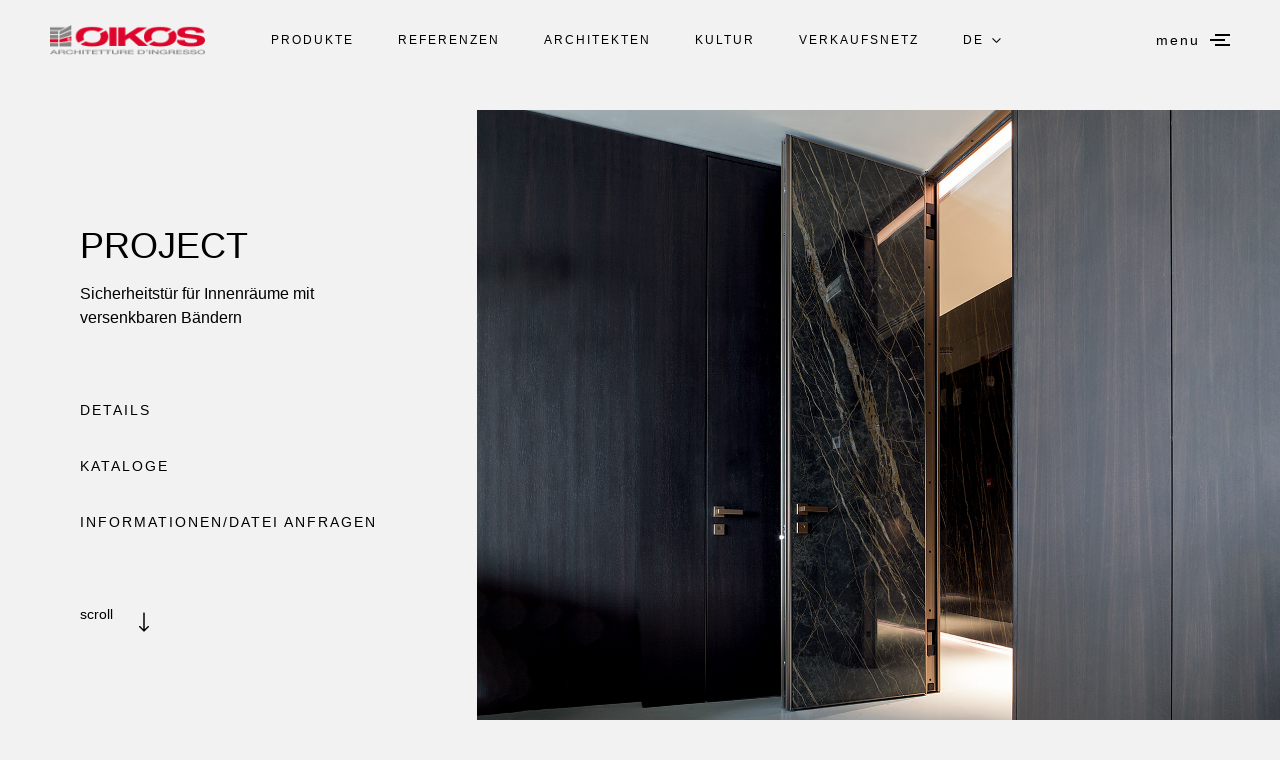

--- FILE ---
content_type: text/html; charset=UTF-8
request_url: https://oikos.it/de/produkte/versenkbare-baender/project/
body_size: 28492
content:

<!DOCTYPE html>

<html lang="de">

  <head>

    <meta charset="utf-8">
    <meta http-equiv="X-UA-Compatible" content="IE=edge">
    <meta name="viewport" content="width=device-width, initial-scale=1, shrink-to-fit=no">
    <meta name="format-detection" content="telephone=no">

    <link rel="profile" href="http://gmpg.org/xfn/11">
    <link rel="pingback" href="">

    <meta name="keywords" content=""/>
    <meta name="author" content="Dinamiza">
    <meta name="copyright" content="@Copyrights 2026 Dinamiza">

    <script type="application/ld+json">
    {
      "@context": "https://schema.org",
      "@type": "Organization",
      "url": "https://oikos.it",
      "logo": "https://oikos.it/wp-content/uploads/2020/08/oikos-logo-dark.png"
    }
    </script>

    <meta name='robots' content='index, follow, max-image-preview:large, max-snippet:-1, max-video-preview:-1' />
<link rel="alternate" href="https://oikos.it/it/prodotti/cerniere-a-scomparsa/project/" hreflang="it" />
<link rel="alternate" href="https://oikos.it/en/products/concealed-hinges/project/" hreflang="en" />
<link rel="alternate" href="https://oikos.it/es/productos/bisagra-retractil/project/" hreflang="es" />
<link rel="alternate" href="https://oikos.it/de/produkte/versenkbare-baender/project/" hreflang="de" />
<link rel="alternate" href="https://oikos.it/fr/produits/charnieres-escamotables/project/" hreflang="fr" />

<!-- Google Tag Manager for WordPress by gtm4wp.com -->
<script data-cfasync="false" data-pagespeed-no-defer>
	var gtm4wp_datalayer_name = "dataLayer";
	var dataLayer = dataLayer || [];
	const gtm4wp_use_sku_instead = 0;
	const gtm4wp_currency = 'EUR';
	const gtm4wp_product_per_impression = 0;
	const gtm4wp_clear_ecommerce = false;
	const gtm4wp_datalayer_max_timeout = 2000;
</script>
<!-- End Google Tag Manager for WordPress by gtm4wp.com -->
	<!-- This site is optimized with the Yoast SEO plugin v23.5 - https://yoast.com/wordpress/plugins/seo/ -->
	<title>Project: Sicherheitstür für Innenräume - Oikos</title>
	<meta name="description" content="Tür für Innenräume, die Sicherheit, Feuerwiderstand, Schallisolierung und Design vereint. Project ist vielseitig, mit Lösungen, die mit der Wand bündig oder koplanar sind." />
	<link rel="canonical" href="https://oikos.it/de/produkte/versenkbare-baender/project/" />
	<meta property="og:locale" content="de_DE" />
	<meta property="og:locale:alternate" content="it_IT" />
	<meta property="og:locale:alternate" content="en_GB" />
	<meta property="og:locale:alternate" content="es_ES" />
	<meta property="og:locale:alternate" content="fr_FR" />
	<meta property="og:type" content="article" />
	<meta property="og:title" content="Project: Sicherheitstür für Innenräume - Oikos" />
	<meta property="og:description" content="Tür für Innenräume, die Sicherheit, Feuerwiderstand, Schallisolierung und Design vereint. Project ist vielseitig, mit Lösungen, die mit der Wand bündig oder koplanar sind." />
	<meta property="og:url" content="https://oikos.it/de/produkte/versenkbare-baender/project/" />
	<meta property="og:site_name" content="Oikos" />
	<meta property="article:modified_time" content="2024-07-02T13:55:39+00:00" />
	<meta property="og:image" content="https://oikos.it/wp-content/uploads/2021/02/Project-oikos-venezia.jpg" />
	<meta property="og:image:width" content="780" />
	<meta property="og:image:height" content="620" />
	<meta property="og:image:type" content="image/jpeg" />
	<meta name="twitter:card" content="summary_large_image" />
	<script type="application/ld+json" class="yoast-schema-graph">{"@context":"https://schema.org","@graph":[{"@type":"WebPage","@id":"https://oikos.it/de/produkte/versenkbare-baender/project/","url":"https://oikos.it/de/produkte/versenkbare-baender/project/","name":"Project: Sicherheitstür für Innenräume - Oikos","isPartOf":{"@id":"https://oikos.it/de/#website"},"primaryImageOfPage":{"@id":"https://oikos.it/de/produkte/versenkbare-baender/project/#primaryimage"},"image":{"@id":"https://oikos.it/de/produkte/versenkbare-baender/project/#primaryimage"},"thumbnailUrl":"https://oikos.it/wp-content/uploads/2021/02/Project-oikos-venezia.jpg","datePublished":"2021-02-07T10:44:33+00:00","dateModified":"2024-07-02T13:55:39+00:00","description":"Tür für Innenräume, die Sicherheit, Feuerwiderstand, Schallisolierung und Design vereint. Project ist vielseitig, mit Lösungen, die mit der Wand bündig oder koplanar sind.","inLanguage":"de","potentialAction":[{"@type":"ReadAction","target":["https://oikos.it/de/produkte/versenkbare-baender/project/"]}]},{"@type":"ImageObject","inLanguage":"de","@id":"https://oikos.it/de/produkte/versenkbare-baender/project/#primaryimage","url":"https://oikos.it/wp-content/uploads/2021/02/Project-oikos-venezia.jpg","contentUrl":"https://oikos.it/wp-content/uploads/2021/02/Project-oikos-venezia.jpg","width":780,"height":620,"caption":"Porta blindata per interni Project"},{"@type":"WebSite","@id":"https://oikos.it/de/#website","url":"https://oikos.it/de/","name":"Oikos","description":"","potentialAction":[{"@type":"SearchAction","target":{"@type":"EntryPoint","urlTemplate":"https://oikos.it/de/?s={search_term_string}"},"query-input":{"@type":"PropertyValueSpecification","valueRequired":true,"valueName":"search_term_string"}}],"inLanguage":"de"}]}</script>
	<!-- / Yoast SEO plugin. -->


<link rel='dns-prefetch' href='//unpkg.com' />
<link rel='dns-prefetch' href='//maps.googleapis.com' />
<script type="text/javascript">
/* <![CDATA[ */
window._wpemojiSettings = {"baseUrl":"https:\/\/s.w.org\/images\/core\/emoji\/14.0.0\/72x72\/","ext":".png","svgUrl":"https:\/\/s.w.org\/images\/core\/emoji\/14.0.0\/svg\/","svgExt":".svg","source":{"concatemoji":"https:\/\/oikos.it\/wp-includes\/js\/wp-emoji-release.min.js?ver=6.4.7"}};
/*! This file is auto-generated */
!function(i,n){var o,s,e;function c(e){try{var t={supportTests:e,timestamp:(new Date).valueOf()};sessionStorage.setItem(o,JSON.stringify(t))}catch(e){}}function p(e,t,n){e.clearRect(0,0,e.canvas.width,e.canvas.height),e.fillText(t,0,0);var t=new Uint32Array(e.getImageData(0,0,e.canvas.width,e.canvas.height).data),r=(e.clearRect(0,0,e.canvas.width,e.canvas.height),e.fillText(n,0,0),new Uint32Array(e.getImageData(0,0,e.canvas.width,e.canvas.height).data));return t.every(function(e,t){return e===r[t]})}function u(e,t,n){switch(t){case"flag":return n(e,"\ud83c\udff3\ufe0f\u200d\u26a7\ufe0f","\ud83c\udff3\ufe0f\u200b\u26a7\ufe0f")?!1:!n(e,"\ud83c\uddfa\ud83c\uddf3","\ud83c\uddfa\u200b\ud83c\uddf3")&&!n(e,"\ud83c\udff4\udb40\udc67\udb40\udc62\udb40\udc65\udb40\udc6e\udb40\udc67\udb40\udc7f","\ud83c\udff4\u200b\udb40\udc67\u200b\udb40\udc62\u200b\udb40\udc65\u200b\udb40\udc6e\u200b\udb40\udc67\u200b\udb40\udc7f");case"emoji":return!n(e,"\ud83e\udef1\ud83c\udffb\u200d\ud83e\udef2\ud83c\udfff","\ud83e\udef1\ud83c\udffb\u200b\ud83e\udef2\ud83c\udfff")}return!1}function f(e,t,n){var r="undefined"!=typeof WorkerGlobalScope&&self instanceof WorkerGlobalScope?new OffscreenCanvas(300,150):i.createElement("canvas"),a=r.getContext("2d",{willReadFrequently:!0}),o=(a.textBaseline="top",a.font="600 32px Arial",{});return e.forEach(function(e){o[e]=t(a,e,n)}),o}function t(e){var t=i.createElement("script");t.src=e,t.defer=!0,i.head.appendChild(t)}"undefined"!=typeof Promise&&(o="wpEmojiSettingsSupports",s=["flag","emoji"],n.supports={everything:!0,everythingExceptFlag:!0},e=new Promise(function(e){i.addEventListener("DOMContentLoaded",e,{once:!0})}),new Promise(function(t){var n=function(){try{var e=JSON.parse(sessionStorage.getItem(o));if("object"==typeof e&&"number"==typeof e.timestamp&&(new Date).valueOf()<e.timestamp+604800&&"object"==typeof e.supportTests)return e.supportTests}catch(e){}return null}();if(!n){if("undefined"!=typeof Worker&&"undefined"!=typeof OffscreenCanvas&&"undefined"!=typeof URL&&URL.createObjectURL&&"undefined"!=typeof Blob)try{var e="postMessage("+f.toString()+"("+[JSON.stringify(s),u.toString(),p.toString()].join(",")+"));",r=new Blob([e],{type:"text/javascript"}),a=new Worker(URL.createObjectURL(r),{name:"wpTestEmojiSupports"});return void(a.onmessage=function(e){c(n=e.data),a.terminate(),t(n)})}catch(e){}c(n=f(s,u,p))}t(n)}).then(function(e){for(var t in e)n.supports[t]=e[t],n.supports.everything=n.supports.everything&&n.supports[t],"flag"!==t&&(n.supports.everythingExceptFlag=n.supports.everythingExceptFlag&&n.supports[t]);n.supports.everythingExceptFlag=n.supports.everythingExceptFlag&&!n.supports.flag,n.DOMReady=!1,n.readyCallback=function(){n.DOMReady=!0}}).then(function(){return e}).then(function(){var e;n.supports.everything||(n.readyCallback(),(e=n.source||{}).concatemoji?t(e.concatemoji):e.wpemoji&&e.twemoji&&(t(e.twemoji),t(e.wpemoji)))}))}((window,document),window._wpemojiSettings);
/* ]]> */
</script>
<style id='wp-emoji-styles-inline-css' type='text/css'>

	img.wp-smiley, img.emoji {
		display: inline !important;
		border: none !important;
		box-shadow: none !important;
		height: 1em !important;
		width: 1em !important;
		margin: 0 0.07em !important;
		vertical-align: -0.1em !important;
		background: none !important;
		padding: 0 !important;
	}
</style>
<link rel='stylesheet' id='wp-block-library-css' href='https://oikos.it/wp-includes/css/dist/block-library/style.min.css?ver=6.4.7' type='text/css' media='all' />
<style id='safe-svg-svg-icon-style-inline-css' type='text/css'>
.safe-svg-cover{text-align:center}.safe-svg-cover .safe-svg-inside{display:inline-block;max-width:100%}.safe-svg-cover svg{height:100%;max-height:100%;max-width:100%;width:100%}

</style>
<link rel='stylesheet' id='wc-blocks-style-css' href='https://oikos.it/wp-content/plugins/woocommerce/packages/woocommerce-blocks/build/wc-blocks.css?ver=10.6.6' type='text/css' media='all' />
<link rel='stylesheet' id='wc-blocks-style-active-filters-css' href='https://oikos.it/wp-content/plugins/woocommerce/packages/woocommerce-blocks/build/active-filters.css?ver=10.6.6' type='text/css' media='all' />
<link rel='stylesheet' id='wc-blocks-style-add-to-cart-form-css' href='https://oikos.it/wp-content/plugins/woocommerce/packages/woocommerce-blocks/build/add-to-cart-form.css?ver=10.6.6' type='text/css' media='all' />
<link rel='stylesheet' id='wc-blocks-packages-style-css' href='https://oikos.it/wp-content/plugins/woocommerce/packages/woocommerce-blocks/build/packages-style.css?ver=10.6.6' type='text/css' media='all' />
<link rel='stylesheet' id='wc-blocks-style-all-products-css' href='https://oikos.it/wp-content/plugins/woocommerce/packages/woocommerce-blocks/build/all-products.css?ver=10.6.6' type='text/css' media='all' />
<link rel='stylesheet' id='wc-blocks-style-all-reviews-css' href='https://oikos.it/wp-content/plugins/woocommerce/packages/woocommerce-blocks/build/all-reviews.css?ver=10.6.6' type='text/css' media='all' />
<link rel='stylesheet' id='wc-blocks-style-attribute-filter-css' href='https://oikos.it/wp-content/plugins/woocommerce/packages/woocommerce-blocks/build/attribute-filter.css?ver=10.6.6' type='text/css' media='all' />
<link rel='stylesheet' id='wc-blocks-style-breadcrumbs-css' href='https://oikos.it/wp-content/plugins/woocommerce/packages/woocommerce-blocks/build/breadcrumbs.css?ver=10.6.6' type='text/css' media='all' />
<link rel='stylesheet' id='wc-blocks-style-catalog-sorting-css' href='https://oikos.it/wp-content/plugins/woocommerce/packages/woocommerce-blocks/build/catalog-sorting.css?ver=10.6.6' type='text/css' media='all' />
<link rel='stylesheet' id='wc-blocks-style-customer-account-css' href='https://oikos.it/wp-content/plugins/woocommerce/packages/woocommerce-blocks/build/customer-account.css?ver=10.6.6' type='text/css' media='all' />
<link rel='stylesheet' id='wc-blocks-style-featured-category-css' href='https://oikos.it/wp-content/plugins/woocommerce/packages/woocommerce-blocks/build/featured-category.css?ver=10.6.6' type='text/css' media='all' />
<link rel='stylesheet' id='wc-blocks-style-featured-product-css' href='https://oikos.it/wp-content/plugins/woocommerce/packages/woocommerce-blocks/build/featured-product.css?ver=10.6.6' type='text/css' media='all' />
<link rel='stylesheet' id='wc-blocks-style-mini-cart-css' href='https://oikos.it/wp-content/plugins/woocommerce/packages/woocommerce-blocks/build/mini-cart.css?ver=10.6.6' type='text/css' media='all' />
<link rel='stylesheet' id='wc-blocks-style-price-filter-css' href='https://oikos.it/wp-content/plugins/woocommerce/packages/woocommerce-blocks/build/price-filter.css?ver=10.6.6' type='text/css' media='all' />
<link rel='stylesheet' id='wc-blocks-style-product-add-to-cart-css' href='https://oikos.it/wp-content/plugins/woocommerce/packages/woocommerce-blocks/build/product-add-to-cart.css?ver=10.6.6' type='text/css' media='all' />
<link rel='stylesheet' id='wc-blocks-style-product-button-css' href='https://oikos.it/wp-content/plugins/woocommerce/packages/woocommerce-blocks/build/product-button.css?ver=10.6.6' type='text/css' media='all' />
<link rel='stylesheet' id='wc-blocks-style-product-categories-css' href='https://oikos.it/wp-content/plugins/woocommerce/packages/woocommerce-blocks/build/product-categories.css?ver=10.6.6' type='text/css' media='all' />
<link rel='stylesheet' id='wc-blocks-style-product-image-css' href='https://oikos.it/wp-content/plugins/woocommerce/packages/woocommerce-blocks/build/product-image.css?ver=10.6.6' type='text/css' media='all' />
<link rel='stylesheet' id='wc-blocks-style-product-image-gallery-css' href='https://oikos.it/wp-content/plugins/woocommerce/packages/woocommerce-blocks/build/product-image-gallery.css?ver=10.6.6' type='text/css' media='all' />
<link rel='stylesheet' id='wc-blocks-style-product-query-css' href='https://oikos.it/wp-content/plugins/woocommerce/packages/woocommerce-blocks/build/product-query.css?ver=10.6.6' type='text/css' media='all' />
<link rel='stylesheet' id='wc-blocks-style-product-results-count-css' href='https://oikos.it/wp-content/plugins/woocommerce/packages/woocommerce-blocks/build/product-results-count.css?ver=10.6.6' type='text/css' media='all' />
<link rel='stylesheet' id='wc-blocks-style-product-reviews-css' href='https://oikos.it/wp-content/plugins/woocommerce/packages/woocommerce-blocks/build/product-reviews.css?ver=10.6.6' type='text/css' media='all' />
<link rel='stylesheet' id='wc-blocks-style-product-sale-badge-css' href='https://oikos.it/wp-content/plugins/woocommerce/packages/woocommerce-blocks/build/product-sale-badge.css?ver=10.6.6' type='text/css' media='all' />
<link rel='stylesheet' id='wc-blocks-style-product-search-css' href='https://oikos.it/wp-content/plugins/woocommerce/packages/woocommerce-blocks/build/product-search.css?ver=10.6.6' type='text/css' media='all' />
<link rel='stylesheet' id='wc-blocks-style-product-sku-css' href='https://oikos.it/wp-content/plugins/woocommerce/packages/woocommerce-blocks/build/product-sku.css?ver=10.6.6' type='text/css' media='all' />
<link rel='stylesheet' id='wc-blocks-style-product-stock-indicator-css' href='https://oikos.it/wp-content/plugins/woocommerce/packages/woocommerce-blocks/build/product-stock-indicator.css?ver=10.6.6' type='text/css' media='all' />
<link rel='stylesheet' id='wc-blocks-style-product-summary-css' href='https://oikos.it/wp-content/plugins/woocommerce/packages/woocommerce-blocks/build/product-summary.css?ver=10.6.6' type='text/css' media='all' />
<link rel='stylesheet' id='wc-blocks-style-product-title-css' href='https://oikos.it/wp-content/plugins/woocommerce/packages/woocommerce-blocks/build/product-title.css?ver=10.6.6' type='text/css' media='all' />
<link rel='stylesheet' id='wc-blocks-style-rating-filter-css' href='https://oikos.it/wp-content/plugins/woocommerce/packages/woocommerce-blocks/build/rating-filter.css?ver=10.6.6' type='text/css' media='all' />
<link rel='stylesheet' id='wc-blocks-style-reviews-by-category-css' href='https://oikos.it/wp-content/plugins/woocommerce/packages/woocommerce-blocks/build/reviews-by-category.css?ver=10.6.6' type='text/css' media='all' />
<link rel='stylesheet' id='wc-blocks-style-reviews-by-product-css' href='https://oikos.it/wp-content/plugins/woocommerce/packages/woocommerce-blocks/build/reviews-by-product.css?ver=10.6.6' type='text/css' media='all' />
<link rel='stylesheet' id='wc-blocks-style-product-details-css' href='https://oikos.it/wp-content/plugins/woocommerce/packages/woocommerce-blocks/build/product-details.css?ver=10.6.6' type='text/css' media='all' />
<link rel='stylesheet' id='wc-blocks-style-single-product-css' href='https://oikos.it/wp-content/plugins/woocommerce/packages/woocommerce-blocks/build/single-product.css?ver=10.6.6' type='text/css' media='all' />
<link rel='stylesheet' id='wc-blocks-style-stock-filter-css' href='https://oikos.it/wp-content/plugins/woocommerce/packages/woocommerce-blocks/build/stock-filter.css?ver=10.6.6' type='text/css' media='all' />
<link rel='stylesheet' id='wc-blocks-style-cart-css' href='https://oikos.it/wp-content/plugins/woocommerce/packages/woocommerce-blocks/build/cart.css?ver=10.6.6' type='text/css' media='all' />
<link rel='stylesheet' id='wc-blocks-style-checkout-css' href='https://oikos.it/wp-content/plugins/woocommerce/packages/woocommerce-blocks/build/checkout.css?ver=10.6.6' type='text/css' media='all' />
<link rel='stylesheet' id='wc-blocks-style-mini-cart-contents-css' href='https://oikos.it/wp-content/plugins/woocommerce/packages/woocommerce-blocks/build/mini-cart-contents.css?ver=10.6.6' type='text/css' media='all' />
<style id='classic-theme-styles-inline-css' type='text/css'>
/*! This file is auto-generated */
.wp-block-button__link{color:#fff;background-color:#32373c;border-radius:9999px;box-shadow:none;text-decoration:none;padding:calc(.667em + 2px) calc(1.333em + 2px);font-size:1.125em}.wp-block-file__button{background:#32373c;color:#fff;text-decoration:none}
</style>
<style id='global-styles-inline-css' type='text/css'>
body{--wp--preset--color--black: #000000;--wp--preset--color--cyan-bluish-gray: #abb8c3;--wp--preset--color--white: #ffffff;--wp--preset--color--pale-pink: #f78da7;--wp--preset--color--vivid-red: #cf2e2e;--wp--preset--color--luminous-vivid-orange: #ff6900;--wp--preset--color--luminous-vivid-amber: #fcb900;--wp--preset--color--light-green-cyan: #7bdcb5;--wp--preset--color--vivid-green-cyan: #00d084;--wp--preset--color--pale-cyan-blue: #8ed1fc;--wp--preset--color--vivid-cyan-blue: #0693e3;--wp--preset--color--vivid-purple: #9b51e0;--wp--preset--gradient--vivid-cyan-blue-to-vivid-purple: linear-gradient(135deg,rgba(6,147,227,1) 0%,rgb(155,81,224) 100%);--wp--preset--gradient--light-green-cyan-to-vivid-green-cyan: linear-gradient(135deg,rgb(122,220,180) 0%,rgb(0,208,130) 100%);--wp--preset--gradient--luminous-vivid-amber-to-luminous-vivid-orange: linear-gradient(135deg,rgba(252,185,0,1) 0%,rgba(255,105,0,1) 100%);--wp--preset--gradient--luminous-vivid-orange-to-vivid-red: linear-gradient(135deg,rgba(255,105,0,1) 0%,rgb(207,46,46) 100%);--wp--preset--gradient--very-light-gray-to-cyan-bluish-gray: linear-gradient(135deg,rgb(238,238,238) 0%,rgb(169,184,195) 100%);--wp--preset--gradient--cool-to-warm-spectrum: linear-gradient(135deg,rgb(74,234,220) 0%,rgb(151,120,209) 20%,rgb(207,42,186) 40%,rgb(238,44,130) 60%,rgb(251,105,98) 80%,rgb(254,248,76) 100%);--wp--preset--gradient--blush-light-purple: linear-gradient(135deg,rgb(255,206,236) 0%,rgb(152,150,240) 100%);--wp--preset--gradient--blush-bordeaux: linear-gradient(135deg,rgb(254,205,165) 0%,rgb(254,45,45) 50%,rgb(107,0,62) 100%);--wp--preset--gradient--luminous-dusk: linear-gradient(135deg,rgb(255,203,112) 0%,rgb(199,81,192) 50%,rgb(65,88,208) 100%);--wp--preset--gradient--pale-ocean: linear-gradient(135deg,rgb(255,245,203) 0%,rgb(182,227,212) 50%,rgb(51,167,181) 100%);--wp--preset--gradient--electric-grass: linear-gradient(135deg,rgb(202,248,128) 0%,rgb(113,206,126) 100%);--wp--preset--gradient--midnight: linear-gradient(135deg,rgb(2,3,129) 0%,rgb(40,116,252) 100%);--wp--preset--font-size--small: 13px;--wp--preset--font-size--medium: 20px;--wp--preset--font-size--large: 36px;--wp--preset--font-size--x-large: 42px;--wp--preset--spacing--20: 0.44rem;--wp--preset--spacing--30: 0.67rem;--wp--preset--spacing--40: 1rem;--wp--preset--spacing--50: 1.5rem;--wp--preset--spacing--60: 2.25rem;--wp--preset--spacing--70: 3.38rem;--wp--preset--spacing--80: 5.06rem;--wp--preset--shadow--natural: 6px 6px 9px rgba(0, 0, 0, 0.2);--wp--preset--shadow--deep: 12px 12px 50px rgba(0, 0, 0, 0.4);--wp--preset--shadow--sharp: 6px 6px 0px rgba(0, 0, 0, 0.2);--wp--preset--shadow--outlined: 6px 6px 0px -3px rgba(255, 255, 255, 1), 6px 6px rgba(0, 0, 0, 1);--wp--preset--shadow--crisp: 6px 6px 0px rgba(0, 0, 0, 1);}:where(.is-layout-flex){gap: 0.5em;}:where(.is-layout-grid){gap: 0.5em;}body .is-layout-flow > .alignleft{float: left;margin-inline-start: 0;margin-inline-end: 2em;}body .is-layout-flow > .alignright{float: right;margin-inline-start: 2em;margin-inline-end: 0;}body .is-layout-flow > .aligncenter{margin-left: auto !important;margin-right: auto !important;}body .is-layout-constrained > .alignleft{float: left;margin-inline-start: 0;margin-inline-end: 2em;}body .is-layout-constrained > .alignright{float: right;margin-inline-start: 2em;margin-inline-end: 0;}body .is-layout-constrained > .aligncenter{margin-left: auto !important;margin-right: auto !important;}body .is-layout-constrained > :where(:not(.alignleft):not(.alignright):not(.alignfull)){max-width: var(--wp--style--global--content-size);margin-left: auto !important;margin-right: auto !important;}body .is-layout-constrained > .alignwide{max-width: var(--wp--style--global--wide-size);}body .is-layout-flex{display: flex;}body .is-layout-flex{flex-wrap: wrap;align-items: center;}body .is-layout-flex > *{margin: 0;}body .is-layout-grid{display: grid;}body .is-layout-grid > *{margin: 0;}:where(.wp-block-columns.is-layout-flex){gap: 2em;}:where(.wp-block-columns.is-layout-grid){gap: 2em;}:where(.wp-block-post-template.is-layout-flex){gap: 1.25em;}:where(.wp-block-post-template.is-layout-grid){gap: 1.25em;}.has-black-color{color: var(--wp--preset--color--black) !important;}.has-cyan-bluish-gray-color{color: var(--wp--preset--color--cyan-bluish-gray) !important;}.has-white-color{color: var(--wp--preset--color--white) !important;}.has-pale-pink-color{color: var(--wp--preset--color--pale-pink) !important;}.has-vivid-red-color{color: var(--wp--preset--color--vivid-red) !important;}.has-luminous-vivid-orange-color{color: var(--wp--preset--color--luminous-vivid-orange) !important;}.has-luminous-vivid-amber-color{color: var(--wp--preset--color--luminous-vivid-amber) !important;}.has-light-green-cyan-color{color: var(--wp--preset--color--light-green-cyan) !important;}.has-vivid-green-cyan-color{color: var(--wp--preset--color--vivid-green-cyan) !important;}.has-pale-cyan-blue-color{color: var(--wp--preset--color--pale-cyan-blue) !important;}.has-vivid-cyan-blue-color{color: var(--wp--preset--color--vivid-cyan-blue) !important;}.has-vivid-purple-color{color: var(--wp--preset--color--vivid-purple) !important;}.has-black-background-color{background-color: var(--wp--preset--color--black) !important;}.has-cyan-bluish-gray-background-color{background-color: var(--wp--preset--color--cyan-bluish-gray) !important;}.has-white-background-color{background-color: var(--wp--preset--color--white) !important;}.has-pale-pink-background-color{background-color: var(--wp--preset--color--pale-pink) !important;}.has-vivid-red-background-color{background-color: var(--wp--preset--color--vivid-red) !important;}.has-luminous-vivid-orange-background-color{background-color: var(--wp--preset--color--luminous-vivid-orange) !important;}.has-luminous-vivid-amber-background-color{background-color: var(--wp--preset--color--luminous-vivid-amber) !important;}.has-light-green-cyan-background-color{background-color: var(--wp--preset--color--light-green-cyan) !important;}.has-vivid-green-cyan-background-color{background-color: var(--wp--preset--color--vivid-green-cyan) !important;}.has-pale-cyan-blue-background-color{background-color: var(--wp--preset--color--pale-cyan-blue) !important;}.has-vivid-cyan-blue-background-color{background-color: var(--wp--preset--color--vivid-cyan-blue) !important;}.has-vivid-purple-background-color{background-color: var(--wp--preset--color--vivid-purple) !important;}.has-black-border-color{border-color: var(--wp--preset--color--black) !important;}.has-cyan-bluish-gray-border-color{border-color: var(--wp--preset--color--cyan-bluish-gray) !important;}.has-white-border-color{border-color: var(--wp--preset--color--white) !important;}.has-pale-pink-border-color{border-color: var(--wp--preset--color--pale-pink) !important;}.has-vivid-red-border-color{border-color: var(--wp--preset--color--vivid-red) !important;}.has-luminous-vivid-orange-border-color{border-color: var(--wp--preset--color--luminous-vivid-orange) !important;}.has-luminous-vivid-amber-border-color{border-color: var(--wp--preset--color--luminous-vivid-amber) !important;}.has-light-green-cyan-border-color{border-color: var(--wp--preset--color--light-green-cyan) !important;}.has-vivid-green-cyan-border-color{border-color: var(--wp--preset--color--vivid-green-cyan) !important;}.has-pale-cyan-blue-border-color{border-color: var(--wp--preset--color--pale-cyan-blue) !important;}.has-vivid-cyan-blue-border-color{border-color: var(--wp--preset--color--vivid-cyan-blue) !important;}.has-vivid-purple-border-color{border-color: var(--wp--preset--color--vivid-purple) !important;}.has-vivid-cyan-blue-to-vivid-purple-gradient-background{background: var(--wp--preset--gradient--vivid-cyan-blue-to-vivid-purple) !important;}.has-light-green-cyan-to-vivid-green-cyan-gradient-background{background: var(--wp--preset--gradient--light-green-cyan-to-vivid-green-cyan) !important;}.has-luminous-vivid-amber-to-luminous-vivid-orange-gradient-background{background: var(--wp--preset--gradient--luminous-vivid-amber-to-luminous-vivid-orange) !important;}.has-luminous-vivid-orange-to-vivid-red-gradient-background{background: var(--wp--preset--gradient--luminous-vivid-orange-to-vivid-red) !important;}.has-very-light-gray-to-cyan-bluish-gray-gradient-background{background: var(--wp--preset--gradient--very-light-gray-to-cyan-bluish-gray) !important;}.has-cool-to-warm-spectrum-gradient-background{background: var(--wp--preset--gradient--cool-to-warm-spectrum) !important;}.has-blush-light-purple-gradient-background{background: var(--wp--preset--gradient--blush-light-purple) !important;}.has-blush-bordeaux-gradient-background{background: var(--wp--preset--gradient--blush-bordeaux) !important;}.has-luminous-dusk-gradient-background{background: var(--wp--preset--gradient--luminous-dusk) !important;}.has-pale-ocean-gradient-background{background: var(--wp--preset--gradient--pale-ocean) !important;}.has-electric-grass-gradient-background{background: var(--wp--preset--gradient--electric-grass) !important;}.has-midnight-gradient-background{background: var(--wp--preset--gradient--midnight) !important;}.has-small-font-size{font-size: var(--wp--preset--font-size--small) !important;}.has-medium-font-size{font-size: var(--wp--preset--font-size--medium) !important;}.has-large-font-size{font-size: var(--wp--preset--font-size--large) !important;}.has-x-large-font-size{font-size: var(--wp--preset--font-size--x-large) !important;}
.wp-block-navigation a:where(:not(.wp-element-button)){color: inherit;}
:where(.wp-block-post-template.is-layout-flex){gap: 1.25em;}:where(.wp-block-post-template.is-layout-grid){gap: 1.25em;}
:where(.wp-block-columns.is-layout-flex){gap: 2em;}:where(.wp-block-columns.is-layout-grid){gap: 2em;}
.wp-block-pullquote{font-size: 1.5em;line-height: 1.6;}
</style>
<link rel='stylesheet' id='contact-form-7-css' href='https://oikos.it/wp-content/plugins/contact-form-7/includes/css/styles.css?ver=5.9.8' type='text/css' media='all' />
<style id='contact-form-7-inline-css' type='text/css'>
.wpcf7 .wpcf7-recaptcha iframe {margin-bottom: 0;}.wpcf7 .wpcf7-recaptcha[data-align="center"] > div {margin: 0 auto;}.wpcf7 .wpcf7-recaptcha[data-align="right"] > div {margin: 0 0 0 auto;}
</style>
<link rel='stylesheet' id='woocommerce-layout-css' href='https://oikos.it/wp-content/plugins/woocommerce/assets/css/woocommerce-layout.css?ver=8.0.3' type='text/css' media='all' />
<link rel='stylesheet' id='woocommerce-smallscreen-css' href='https://oikos.it/wp-content/plugins/woocommerce/assets/css/woocommerce-smallscreen.css?ver=8.0.3' type='text/css' media='only screen and (max-width: 768px)' />
<link rel='stylesheet' id='woocommerce-general-css' href='https://oikos.it/wp-content/plugins/woocommerce/assets/css/woocommerce.css?ver=8.0.3' type='text/css' media='all' />
<style id='woocommerce-inline-inline-css' type='text/css'>
.woocommerce form .form-row .required { visibility: visible; }
[data-mwca-url] + .added_to_cart { display:none; }
</style>
<link rel='stylesheet' id='aos-css' href='https://oikos.it/wp-content/themes/oikos/assets/dist/css/aos.min.css?ver=6.4.7' type='text/css' media='all' />
<link rel='stylesheet' id='locomotiv-css' href='https://oikos.it/wp-content/themes/oikos/assets/dist/css/locomotiv.min.css?ver=6.4.7' type='text/css' media='all' />
<link rel='stylesheet' id='swiper-css' href='https://oikos.it/wp-content/themes/oikos/assets/dist/css/swiper.min.css?ver=6.4.7' type='text/css' media='all' />
<link rel='stylesheet' id='plugins-css' href='https://oikos.it/wp-content/themes/oikos/assets/dist/css/plugins.min.css?ver=6.4.7' type='text/css' media='all' />
<link rel='stylesheet' id='frmwk-css' href='https://oikos.it/wp-content/themes/oikos/assets/dist/css/framework.min.css?ver=6.4.7' type='text/css' media='all' />
<link rel='stylesheet' id='theme-css' href='https://oikos.it/wp-content/themes/oikos/assets/dist/css/theme.min.css?ver=1768210658' type='text/css' media='all' />
<script type="text/javascript" src="https://oikos.it/wp-includes/js/jquery/jquery.min.js?ver=3.7.1" id="jquery-core-js"></script>
<script type="text/javascript" src="https://oikos.it/wp-includes/js/jquery/jquery-migrate.min.js?ver=3.4.1" id="jquery-migrate-js"></script>
<script type="text/javascript" src="https://unpkg.com/@google/markerclustererplus@5.1.0/dist/markerclustererplus.min.js?ver=6.4.7" id="google-map-cluster-js"></script>
<script type="text/javascript" src="https://maps.googleapis.com/maps/api/js?key=AIzaSyDYiB40Hokjc9IoeghuER8UGmyy7slqCYY&amp;libraries=places&amp;ver=6.4.7" id="google-map-js"></script>
<link rel="https://api.w.org/" href="https://oikos.it/wp-json/" /><link rel="alternate" type="application/json" href="https://oikos.it/wp-json/wp/v2/door/4174" /><link rel="EditURI" type="application/rsd+xml" title="RSD" href="https://oikos.it/xmlrpc.php?rsd" />
<meta name="generator" content="WordPress 6.4.7" />
<meta name="generator" content="WooCommerce 8.0.3" />
<link rel='shortlink' href='https://oikos.it/?p=4174' />
<link rel="alternate" type="application/json+oembed" href="https://oikos.it/wp-json/oembed/1.0/embed?url=https%3A%2F%2Foikos.it%2Fde%2Fprodukte%2Fversenkbare-baender%2Fproject%2F" />
<link rel="alternate" type="text/xml+oembed" href="https://oikos.it/wp-json/oembed/1.0/embed?url=https%3A%2F%2Foikos.it%2Fde%2Fprodukte%2Fversenkbare-baender%2Fproject%2F&#038;format=xml" />

<!-- Google Tag Manager for WordPress by gtm4wp.com -->
<!-- GTM Container placement set to manual -->
<script data-cfasync="false" data-pagespeed-no-defer>
	var dataLayer_content = [];
	dataLayer.push( dataLayer_content );
</script>
<script data-cfasync="false" data-pagespeed-no-defer>
(function(w,d,s,l,i){w[l]=w[l]||[];w[l].push({'gtm.start':
new Date().getTime(),event:'gtm.js'});var f=d.getElementsByTagName(s)[0],
j=d.createElement(s),dl=l!='dataLayer'?'&l='+l:'';j.async=true;j.src=
'//www.googletagmanager.com/gtm.js?id='+i+dl;f.parentNode.insertBefore(j,f);
})(window,document,'script','dataLayer','GTM-TD4D4NS');
</script>
<!-- End Google Tag Manager for WordPress by gtm4wp.com -->	<noscript><style>.woocommerce-product-gallery{ opacity: 1 !important; }</style></noscript>
			<style type="text/css" id="wp-custom-css">
			@media screen (max-height: 768px) { .navbar #navbar-overlay .overlay-content: margin-top: 80px }		</style>
		
  </head>

  <body data-barba="wrapper" class="door-template-default single single-door postid-4174 theme-oikos woocommerce-no-js door_project">

    
<div id="modal-iframe" class="modal none modal-iframe">

  <div class="pos-center"> 

    <div class="boxed">
      <iframe class="iframe" src=""></iframe>
    </div>

  </div>

</div>

    <header class="header">

      

<div id="navbar" class="navbar">
  <div class="boxed sm:m-x-15 navbar-container">
    <div class="flex align-center">
      <div id="navbar-overlay" class="overlay">
        <div class="image-container"></div>
        <div class="overlay-content">
          <div class="boxed-md">
            <div class="main-menu-wrapper">
              <ul class="fullscreen-menu"><li id="menu-item-4505" class="menu-item menu-item-type-post_type menu-item-object-page current-menu-ancestor current_page_ancestor menu-item-has-children menu-item-4505"><a href="https://oikos.it/de/produkte/" data-thumbnail-url="https://oikos.it/wp-content/uploads/2021/03/synua_granada.jpg" data-thumbnail-url-medium="https://oikos.it/wp-content/uploads/2021/03/synua_granada.jpg" data-thumbnail-url-small="https://oikos.it/wp-content/uploads/2021/03/synua_granada.jpg"><span>PRODUKTE</span></a>
<ul class="sub-menu">
	<li id="menu-item-4526" class="menu-item menu-item-type-taxonomy menu-item-object-type menu-item-has-children menu-item-4526"><a href="https://oikos.it/de/produkte/schwingtueren/" data-thumbnail-url="https://oikos.it/wp-content/uploads/2020/08/1-kwait_copertina.jpg" data-thumbnail-url-medium="https://oikos.it/wp-content/uploads/2020/08/1-kwait_copertina.jpg" data-thumbnail-url-small="https://oikos.it/wp-content/uploads/2020/08/1-kwait_copertina.jpg"><span>Schwingtüren</span></a>
	<ul class="sub-menu">
		<li id="menu-item-4531" class="menu-item menu-item-type-post_type menu-item-object-door menu-item-4531"><a href="https://oikos.it/de/produkte/schwingtueren/synua/" data-thumbnail-url="https://oikos.it/wp-content/uploads/2021/02/CoverSynua780x620.jpg" data-thumbnail-url-medium="https://oikos.it/wp-content/uploads/2021/02/CoverSynua780x620.jpg" data-thumbnail-url-small="https://oikos.it/wp-content/uploads/2021/02/CoverSynua780x620.jpg"><span>SYNUA</span></a></li>
		<li id="menu-item-4532" class="menu-item menu-item-type-post_type menu-item-object-door menu-item-4532"><a href="https://oikos.it/de/produkte/schwingtueren/nova/" data-thumbnail-url="https://oikos.it/wp-content/uploads/2021/02/Nova-780x620-1.jpg" data-thumbnail-url-medium="https://oikos.it/wp-content/uploads/2021/02/Nova-780x620-1.jpg" data-thumbnail-url-small="https://oikos.it/wp-content/uploads/2021/02/Nova-780x620-1.jpg"><span>NOVA</span></a></li>
	</ul>
</li>
	<li id="menu-item-4527" class="menu-item menu-item-type-taxonomy menu-item-object-type current-door-ancestor current-menu-ancestor current-menu-parent current-door-parent menu-item-has-children menu-item-4527"><a href="https://oikos.it/de/produkte/versenkbare-baender/"><span>Versenkbare Bänder</span></a>
	<ul class="sub-menu">
		<li id="menu-item-4533" class="menu-item menu-item-type-post_type menu-item-object-door menu-item-4533"><a href="https://oikos.it/de/produkte/versenkbare-baender/tekno/" data-thumbnail-url="https://oikos.it/wp-content/uploads/2021/02/Tekno-Cover-780x620-1.jpg" data-thumbnail-url-medium="https://oikos.it/wp-content/uploads/2021/02/Tekno-Cover-780x620-1.jpg" data-thumbnail-url-small="https://oikos.it/wp-content/uploads/2021/02/Tekno-Cover-780x620-1.jpg"><span>TEKNO</span></a></li>
		<li id="menu-item-4534" class="menu-item menu-item-type-post_type menu-item-object-door current-menu-item menu-item-4534"><a href="https://oikos.it/de/produkte/versenkbare-baender/project/" aria-current="page" data-thumbnail-url="https://oikos.it/wp-content/uploads/2021/02/Project-oikos-venezia.jpg" data-thumbnail-url-medium="https://oikos.it/wp-content/uploads/2021/02/Project-oikos-venezia.jpg" data-thumbnail-url-small="https://oikos.it/wp-content/uploads/2021/02/Project-oikos-venezia.jpg"><span>PROJECT</span></a></li>
	</ul>
</li>
	<li id="menu-item-4529" class="menu-item menu-item-type-taxonomy menu-item-object-type menu-item-has-children menu-item-4529"><a href="https://oikos.it/de/produkte/sichtbaendern/"><span>Sichtbänder</span></a>
	<ul class="sub-menu">
		<li id="menu-item-5462" class="menu-item menu-item-type-post_type menu-item-object-door menu-item-5462"><a href="https://oikos.it/de/produkte/sichtbaendern/evolution/" data-thumbnail-url="https://oikos.it/wp-content/uploads/2021/02/Evolution_cover.jpg720x620.jpg" data-thumbnail-url-medium="https://oikos.it/wp-content/uploads/2021/02/Evolution_cover.jpg720x620.jpg" data-thumbnail-url-small="https://oikos.it/wp-content/uploads/2021/02/Evolution_cover.jpg720x620.jpg"><span>EVOLUTION</span></a></li>
	</ul>
</li>
	<li id="menu-item-4528" class="menu-item menu-item-type-taxonomy menu-item-object-type menu-item-has-children menu-item-4528"><a href="https://oikos.it/de/produkte/schiebetueren/" data-thumbnail-url="https://oikos.it/wp-content/uploads/2021/01/Cover_SanFranciscot.jpg" data-thumbnail-url-medium="https://oikos.it/wp-content/uploads/2021/01/Cover_SanFranciscot.jpg" data-thumbnail-url-small="https://oikos.it/wp-content/uploads/2021/01/Cover_SanFranciscot.jpg"><span>Schiebetüren</span></a>
	<ul class="sub-menu">
		<li id="menu-item-4536" class="menu-item menu-item-type-post_type menu-item-object-door menu-item-4536"><a href="https://oikos.it/de/produkte/schiebetueren/vela/" data-thumbnail-url="https://oikos.it/wp-content/uploads/2021/02/Vela-1.jpg" data-thumbnail-url-medium="https://oikos.it/wp-content/uploads/2021/02/Vela-1.jpg" data-thumbnail-url-small="https://oikos.it/wp-content/uploads/2021/02/Vela-1.jpg"><span>VELA</span></a></li>
	</ul>
</li>
</ul>
</li>
<li id="menu-item-4506" class="menu-item menu-item-type-post_type menu-item-object-page menu-item-has-children menu-item-4506"><a href="https://oikos.it/de/referenzen/" data-thumbnail-url="https://oikos.it/wp-content/uploads/2024/06/Banner-Referenze2000x1000-1.jpg" data-thumbnail-url-medium="https://oikos.it/wp-content/uploads/2024/06/Banner-Referenze2000x1000-1.jpg" data-thumbnail-url-small="https://oikos.it/wp-content/uploads/2024/06/Banner-Referenze2000x1000-1.jpg"><span>REFERENZEN</span></a>
<ul class="sub-menu">
	<li id="menu-item-4537" class="menu-item menu-item-type-taxonomy menu-item-object-area menu-item-4537"><a href="https://oikos.it/de/referenzen/europa-de/"><span>Europa</span></a></li>
	<li id="menu-item-4539" class="menu-item menu-item-type-taxonomy menu-item-object-area menu-item-4539"><a href="https://oikos.it/de/referenzen/italien/"><span>Italien</span></a></li>
	<li id="menu-item-4540" class="menu-item menu-item-type-taxonomy menu-item-object-area menu-item-4540"><a href="https://oikos.it/de/referenzen/amerika/"><span>Amerika</span></a></li>
	<li id="menu-item-4538" class="menu-item menu-item-type-taxonomy menu-item-object-area menu-item-4538"><a href="https://oikos.it/de/referenzen/asien/"><span>Asien</span></a></li>
</ul>
</li>
<li id="menu-item-4497" class="menu-item menu-item-type-post_type menu-item-object-page menu-item-has-children menu-item-4497"><a href="https://oikos.it/de/architekten/" data-thumbnail-url="https://oikos.it/wp-content/uploads/2021/01/Amman-.jpg" data-thumbnail-url-medium="https://oikos.it/wp-content/uploads/2021/01/Amman-.jpg" data-thumbnail-url-small="https://oikos.it/wp-content/uploads/2021/01/Amman-.jpg"><span>ARCHITEKTEN</span></a>
<ul class="sub-menu">
	<li id="menu-item-4549" class="menu-item menu-item-type-custom menu-item-object-custom menu-item-4549"><a href="https://oikos.it/de/architekten/"><span>Das Verfahren</span></a></li>
	<li id="menu-item-4550" class="menu-item menu-item-type-custom menu-item-object-custom menu-item-4550"><a href="https://oikos.it/de/architekten/"><span>Freiheit und Personalisierung</span></a></li>
	<li id="menu-item-4551" class="menu-item menu-item-type-custom menu-item-object-custom menu-item-4551"><a href="https://oikos.it/de/architekten/"><span>Unterstützung</span></a></li>
	<li id="menu-item-4552" class="menu-item menu-item-type-custom menu-item-object-custom menu-item-4552"><a href="https://oikos.it/de/architekten/"><span>Bildung</span></a></li>
	<li id="menu-item-4553" class="menu-item menu-item-type-custom menu-item-object-custom menu-item-4553"><a href="https://oikos.it/de/architekten/"><span>Newsletter</span></a></li>
	<li id="menu-item-4554" class="menu-item menu-item-type-custom menu-item-object-custom menu-item-4554"><a href="https://oikos.it/de/architekten/"><span>So Erreichem Sie uns</span></a></li>
</ul>
</li>
<li id="menu-item-4501" class="menu-item menu-item-type-post_type menu-item-object-page menu-item-has-children menu-item-4501"><a href="https://oikos.it/de/kultur/"><span>KULTUR</span></a>
<ul class="sub-menu">
	<li id="menu-item-4523" class="menu-item menu-item-type-custom menu-item-object-custom menu-item-4523"><a href="https://oikos.it/de/kultur/"><span>Werte</span></a></li>
	<li id="menu-item-4502" class="menu-item menu-item-type-post_type menu-item-object-page menu-item-4502"><a href="https://oikos.it/de/kultur/arsenalita/" data-thumbnail-url="https://oikos.it/wp-content/uploads/2021/04/Progetto-senza-titolo.jpg" data-thumbnail-url-medium="https://oikos.it/wp-content/uploads/2021/04/Progetto-senza-titolo.jpg" data-thumbnail-url-small="https://oikos.it/wp-content/uploads/2021/04/Progetto-senza-titolo.jpg"><span>Arsenalità</span></a></li>
	<li id="menu-item-4504" class="menu-item menu-item-type-post_type menu-item-object-page menu-item-4504"><a href="https://oikos.it/de/kultur/showroom/" data-thumbnail-url="https://oikos.it/wp-content/uploads/2024/03/Atelier-Oikos-Venezia-Panoramica.jpg" data-thumbnail-url-medium="https://oikos.it/wp-content/uploads/2024/03/Atelier-Oikos-Venezia-Panoramica.jpg" data-thumbnail-url-small="https://oikos.it/wp-content/uploads/2024/03/Atelier-Oikos-Venezia-Panoramica.jpg"><span>Showroom</span></a></li>
	<li id="menu-item-4503" class="menu-item menu-item-type-post_type menu-item-object-page menu-item-4503"><a href="https://oikos.it/de/kultur/bildung/" data-thumbnail-url="https://oikos.it/wp-content/uploads/2020/09/oikos-low-47.jpg" data-thumbnail-url-medium="https://oikos.it/wp-content/uploads/2020/09/oikos-low-47.jpg" data-thumbnail-url-small="https://oikos.it/wp-content/uploads/2020/09/oikos-low-47.jpg"><span>Bildung</span></a></li>
</ul>
</li>
<li id="menu-item-4507" class="menu-item menu-item-type-post_type menu-item-object-page menu-item-4507"><a href="https://oikos.it/de/haendler/"><span>VERKAUFSNETZ</span></a></li>
<li id="menu-item-11938" class="menu-item menu-item-type-post_type menu-item-object-page menu-item-11938"><a href="https://oikos.it/de/oikos-atelier-dubai/"><span>Oikos Atelier Dubai</span></a></li>
<li id="menu-item-4499" class="menu-item menu-item-type-post_type menu-item-object-page menu-item-has-children menu-item-4499"><a href="https://oikos.it/de/firma/"><span>FIRMA</span></a>
<ul class="sub-menu">
	<li id="menu-item-4555" class="menu-item menu-item-type-custom menu-item-object-custom menu-item-4555"><a href="https://oikos.it/de/firma/"><span>Über uns</span></a></li>
	<li id="menu-item-4556" class="menu-item menu-item-type-custom menu-item-object-custom menu-item-4556"><a href="https://oikos.it/de/firma/"><span>Soziale Verantwortung</span></a></li>
	<li id="menu-item-4557" class="menu-item menu-item-type-custom menu-item-object-custom menu-item-4557"><a href="https://oikos.it/de/firma/"><span>Zertifizierungen</span></a></li>
	<li id="menu-item-4558" class="menu-item menu-item-type-custom menu-item-object-custom menu-item-4558"><a href="https://oikos.it/de/firma/"><span>Leistungen</span></a></li>
</ul>
</li>
<li id="menu-item-4500" class="menu-item menu-item-type-post_type menu-item-object-page menu-item-4500"><a href="https://oikos.it/de/kataloge/"><span>KATALOGE</span></a></li>
<li id="menu-item-5566" class="menu-item menu-item-type-post_type menu-item-object-page menu-item-5566"><a href="https://oikos.it/de/die-zeitschrift-oikos/" data-thumbnail-url="https://oikos.it/wp-content/uploads/2022/07/CoverMagazine_01.jpg" data-thumbnail-url-medium="https://oikos.it/wp-content/uploads/2022/07/CoverMagazine_01.jpg" data-thumbnail-url-small="https://oikos.it/wp-content/uploads/2022/07/CoverMagazine_01.jpg"><span>Die Zeitschrift Oikos</span></a></li>
</ul>            </div>
          </div>
        </div>
        <div class="wrapper-policy-menu">
          <div class="boxed-md">
            <ul class="policy-menu"><li id="menu-item-4766" class="menu-item menu-item-type-post_type menu-item-object-page menu-item-4766"><a href="https://oikos.it/de/so-erreichen-sie-uns/">So erreichen Sie uns</a></li>
<li id="menu-item-4765" class="menu-item menu-item-type-post_type menu-item-object-page menu-item-4765"><a href="https://oikos.it/de/newsletter/">Newsletter</a></li>
<li id="menu-item-4763" class="menu-item menu-item-type-post_type menu-item-object-page menu-item-4763"><a href="https://oikos.it/de/faq/">FAQ</a></li>
<li id="menu-item-4767" class="menu-item menu-item-type-post_type menu-item-object-page menu-item-4767"><a href="https://oikos.it/de/technischer-teil/">Technischer teil</a></li>
<li id="menu-item-4764" class="menu-item menu-item-type-post_type menu-item-object-page menu-item-4764"><a href="https://oikos.it/de/kataloge/">Kataloge</a></li>
<li id="menu-item-4762" class="menu-item menu-item-type-post_type menu-item-object-page menu-item-4762"><a href="https://oikos.it/de/datenschutzerklaerung/">Datenschutzerklärung</a></li>
</ul>          </div>
          <div class="boxed-md lang-selector-fullscreen" data-barba-prevent="all">
            <span>Cambia lingua</span>
                          <div class="switch-lang">
                                  <li><a class=""
                    href="https://oikos.it/it/prodotti/cerniere-a-scomparsa/project/">
                    it</a>
                  </li>
                                  <li><a class=""
                    href="https://oikos.it/en/products/concealed-hinges/project/">
                    en</a>
                  </li>
                                  <li><a class=""
                    href="https://oikos.it/es/productos/bisagra-retractil/project/">
                    es</a>
                  </li>
                                  <li><a class="active"
                    href="https://oikos.it/de/produkte/versenkbare-baender/project/">
                    de</a>
                  </li>
                                  <li><a class=""
                    href="https://oikos.it/fr/produits/charnieres-escamotables/project/">
                    fr</a>
                  </li>
                              </div>
                      </div>
        </div>
        <div class="boxed-md h-auto align-end wp-100">
          <div class="text-copy d-flex align-items-center">
            <span>
              © 2024 Oikos. Tutti i diritti riservati / P.iva 02740570276 / Reg. Imprese 02/06/1994 / Rea VE-237501 / Capitale 790.000,00 € i.v.            </span>
            <div class="lang-selector-fullscreen copy" data-barba-prevent="all">
              <span>Cambia lingua: </span>
                              <div class="switch-lang">
                                      <li><a class=""
                      href="https://oikos.it/it/prodotti/cerniere-a-scomparsa/project/">
                      it</a>
                    </li>
                                      <li><a class=""
                      href="https://oikos.it/en/products/concealed-hinges/project/">
                      en</a>
                    </li>
                                      <li><a class=""
                      href="https://oikos.it/es/productos/bisagra-retractil/project/">
                      es</a>
                    </li>
                                      <li><a class="active"
                      href="https://oikos.it/de/produkte/versenkbare-baender/project/">
                      de</a>
                    </li>
                                      <li><a class=""
                      href="https://oikos.it/fr/produits/charnieres-escamotables/project/">
                      fr</a>
                    </li>
                                  </div>
                          </div>
          </div>
        </div>
      </div>
              <div class="logo m-right-auto">
          <a href="https://oikos.it/de/">
            <img fetchpriority="high" title="oikos-logo-clear"
            alt=""
            class="navbar-clear-logo" style="display: none"
            src="https://oikos.it/wp-content/uploads/2020/08/oikos-logo-clear.png" />
            <img fetchpriority="high" title="Logo Oikos Venezia"
            alt="Oikos Architetture d'ingresso"
            class="navbar-dark-logo" style="display: none"
            src="https://oikos.it/wp-content/uploads/2020/08/oikos-logo-dark.png" />
          </a>
        </div>
            <div class="menu-fix lg:none">
        <ul class="main-menu"><li id="menu-item-4492" class="menu-item menu-item-type-post_type menu-item-object-page menu-item-4492"><a href="https://oikos.it/de/produkte/" data-thumbnail-url="https://oikos.it/wp-content/uploads/2021/03/synua_granada.jpg" data-thumbnail-url-medium="https://oikos.it/wp-content/uploads/2021/03/synua_granada.jpg" data-thumbnail-url-small="https://oikos.it/wp-content/uploads/2021/03/synua_granada.jpg">PRODUKTE</a></li>
<li id="menu-item-4493" class="menu-item menu-item-type-post_type menu-item-object-page menu-item-4493"><a href="https://oikos.it/de/referenzen/" data-thumbnail-url="https://oikos.it/wp-content/uploads/2024/06/Banner-Referenze2000x1000-1.jpg" data-thumbnail-url-medium="https://oikos.it/wp-content/uploads/2024/06/Banner-Referenze2000x1000-1.jpg" data-thumbnail-url-small="https://oikos.it/wp-content/uploads/2024/06/Banner-Referenze2000x1000-1.jpg">REFERENZEN</a></li>
<li id="menu-item-4490" class="menu-item menu-item-type-post_type menu-item-object-page menu-item-4490"><a href="https://oikos.it/de/architekten/" data-thumbnail-url="https://oikos.it/wp-content/uploads/2021/01/Amman-.jpg" data-thumbnail-url-medium="https://oikos.it/wp-content/uploads/2021/01/Amman-.jpg" data-thumbnail-url-small="https://oikos.it/wp-content/uploads/2021/01/Amman-.jpg">ARCHITEKTEN</a></li>
<li id="menu-item-4491" class="menu-item menu-item-type-post_type menu-item-object-page menu-item-4491"><a href="https://oikos.it/de/kultur/">KULTUR</a></li>
<li id="menu-item-4494" class="menu-item menu-item-type-post_type menu-item-object-page menu-item-4494"><a href="https://oikos.it/de/haendler/">VERKAUFSNETZ</a></li>
<li id="menu-item-4489" class="pll-parent-menu-item menu-item menu-item-type-custom menu-item-object-custom menu-item-has-children menu-item-4489"><a href="#pll_switcher">DE</a>
<ul class="sub-menu">
	<li id="menu-item-4489-it" class="lang-item lang-item-96 lang-item-it lang-item-first menu-item menu-item-type-custom menu-item-object-custom menu-item-4489-it"><a href="https://oikos.it/it/prodotti/cerniere-a-scomparsa/project/" hreflang="it-IT" lang="it-IT">IT</a></li>
	<li id="menu-item-4489-en" class="lang-item lang-item-99 lang-item-en menu-item menu-item-type-custom menu-item-object-custom menu-item-4489-en"><a href="https://oikos.it/en/products/concealed-hinges/project/" hreflang="en-GB" lang="en-GB">EN</a></li>
	<li id="menu-item-4489-es" class="lang-item lang-item-104 lang-item-es menu-item menu-item-type-custom menu-item-object-custom menu-item-4489-es"><a href="https://oikos.it/es/productos/bisagra-retractil/project/" hreflang="es-ES" lang="es-ES">ES</a></li>
	<li id="menu-item-4489-fr" class="lang-item lang-item-425 lang-item-fr menu-item menu-item-type-custom menu-item-object-custom menu-item-4489-fr"><a href="https://oikos.it/fr/produits/charnieres-escamotables/project/" hreflang="fr-FR" lang="fr-FR">FR</a></li>
</ul>
</li>
</ul>      </div>
      <div id="navbar-opener" class="btn-menu">
        <span class="label label-open">menu</span>
        <span class="label label-close">chiudi</span>
        <div class="icon-menu">
          <span></span>
        </div>
      </div>
    </div>
  </div>
</div>

    </header>

    
    <main class="set-navbar-black" data-barba="container" data-barba-namespace="home">

      <div data-scroll-container>

        
        <script>
          window.dataLayer = window.dataLayer || [];
          dataLayer.push({
            'event': 'dataLayerReady',
            'pageLang': 'de',
            'pagePostType': 'door',
            'pagePostType2': 'single-door',
            'pageCategory': ''
          });
        </script>

        
<!-- GTM Container placement set to manual -->
<!-- Google Tag Manager (noscript) -->
				<noscript><iframe src="https://www.googletagmanager.com/ns.html?id=GTM-TD4D4NS" height="0" width="0" style="display:none;visibility:hidden" aria-hidden="true"></iframe></noscript>
<!-- End Google Tag Manager (noscript) -->
                <div id="lang-switcher-updated" style="display:none;" data-barba-prevent="all">
                            <div class="switch-lang">
                                            <li><a class="" href="https://oikos.it/it/prodotti/cerniere-a-scomparsa/project/">
                                it</a></li>
                                            <li><a class="" href="https://oikos.it/en/products/concealed-hinges/project/">
                                en</a></li>
                                            <li><a class="" href="https://oikos.it/es/productos/bisagra-retractil/project/">
                                es</a></li>
                                            <li><a class="active" href="https://oikos.it/de/produkte/versenkbare-baender/project/">
                                de</a></li>
                                            <li><a class="" href="https://oikos.it/fr/produits/charnieres-escamotables/project/">
                                fr</a></li>
                                    </div>
                    </div>
        <div id="lang-switcher-main-updated" style="display:none;" data-barba-prevent="all">
          <ul class="main-menu"><li class="menu-item menu-item-type-post_type menu-item-object-page menu-item-4492"><a href="https://oikos.it/de/produkte/" data-thumbnail-url="https://oikos.it/wp-content/uploads/2021/03/synua_granada.jpg" data-thumbnail-url-medium="https://oikos.it/wp-content/uploads/2021/03/synua_granada.jpg" data-thumbnail-url-small="https://oikos.it/wp-content/uploads/2021/03/synua_granada.jpg">PRODUKTE</a></li>
<li class="menu-item menu-item-type-post_type menu-item-object-page menu-item-4493"><a href="https://oikos.it/de/referenzen/" data-thumbnail-url="https://oikos.it/wp-content/uploads/2024/06/Banner-Referenze2000x1000-1.jpg" data-thumbnail-url-medium="https://oikos.it/wp-content/uploads/2024/06/Banner-Referenze2000x1000-1.jpg" data-thumbnail-url-small="https://oikos.it/wp-content/uploads/2024/06/Banner-Referenze2000x1000-1.jpg">REFERENZEN</a></li>
<li class="menu-item menu-item-type-post_type menu-item-object-page menu-item-4490"><a href="https://oikos.it/de/architekten/" data-thumbnail-url="https://oikos.it/wp-content/uploads/2021/01/Amman-.jpg" data-thumbnail-url-medium="https://oikos.it/wp-content/uploads/2021/01/Amman-.jpg" data-thumbnail-url-small="https://oikos.it/wp-content/uploads/2021/01/Amman-.jpg">ARCHITEKTEN</a></li>
<li class="menu-item menu-item-type-post_type menu-item-object-page menu-item-4491"><a href="https://oikos.it/de/kultur/">KULTUR</a></li>
<li class="menu-item menu-item-type-post_type menu-item-object-page menu-item-4494"><a href="https://oikos.it/de/haendler/">VERKAUFSNETZ</a></li>
<li class="pll-parent-menu-item menu-item menu-item-type-custom menu-item-object-custom menu-item-has-children menu-item-4489"><a href="#pll_switcher">DE</a>
<ul class="sub-menu">
	<li class="lang-item lang-item-96 lang-item-it lang-item-first menu-item menu-item-type-custom menu-item-object-custom menu-item-4489-it"><a href="https://oikos.it/it/prodotti/cerniere-a-scomparsa/project/" hreflang="it-IT" lang="it-IT">IT</a></li>
	<li class="lang-item lang-item-99 lang-item-en menu-item menu-item-type-custom menu-item-object-custom menu-item-4489-en"><a href="https://oikos.it/en/products/concealed-hinges/project/" hreflang="en-GB" lang="en-GB">EN</a></li>
	<li class="lang-item lang-item-104 lang-item-es menu-item menu-item-type-custom menu-item-object-custom menu-item-4489-es"><a href="https://oikos.it/es/productos/bisagra-retractil/project/" hreflang="es-ES" lang="es-ES">ES</a></li>
	<li class="lang-item lang-item-425 lang-item-fr menu-item menu-item-type-custom menu-item-object-custom menu-item-4489-fr"><a href="https://oikos.it/fr/produits/charnieres-escamotables/project/" hreflang="fr-FR" lang="fr-FR">FR</a></li>
</ul>
</li>
</ul>        </div>

<div id="index" class="section   p-top-11x p-bott-8x md:p-top-105 sm:p-bott-45">

  <div class="boxed-md boxed-sm-30">

    <div class="grid gap-7x md:gap-0 align-center">

      <div class="none md:col md:block md:m-bott-30">

        
          <div class="image image-edge hidden">
            <img fetchpriority="high" title="PROJECT_cover" alt=""
            src="https://oikos.it/wp-content/uploads/2021/02/PROJECT_cover-1.jpg" />
          </div>

        
      </div>

      <div class="col-1-3 md:col">

        <div class="text text-head m-bott-7x sm:m-bott-30">

          
            <h1 class="title size-h1" data-scroll>
              PROJECT            </h1>

          
            <div class="excerpt" data-scroll>
              Sicherheitstür für Innenräume mit versenkbaren Bändern            </div>

          
        </div>

        
        <div class="index-start index-table m-bott-6x sm:m-bott-60">

          
                <div class="link link-unline scrollto" data-scroll>
                  <a href="#details">
                    details                  </a>
                </div>

              
                <div class="link link-unline scrollto" data-scroll>
                  <a href="#catalogues">
                    kataloge                  </a>
                </div>

              
                <div class="link link-unline scrollto" data-scroll>
                  <a href="#form">
                    informationen/datei anfragen                  </a>
                </div>

              
        </div>

        
<div class="scrollto scrollto-icon" data-scroll>
    <span>scroll</span>
    <div class="component-arrow-scrolldown">
        <div class="arrow-wrap">
            <div class="arrow color-black"></div>
        </div>
    </div>
</div>

      </div>

      <div class="col-2-3 md:none">

        
          <div class="image image-edge hidden visibility-hidden" data-scroll>
            <img fetchpriority="high" title="PROJECT_cover" alt=""
            src="https://oikos.it/wp-content/uploads/2021/02/PROJECT_cover-1.jpg"  />
          </div>

        
      </div>

    </div>

  </div>

</div>

<div id="slider" class="section   p-bott-10x">

  <div class="boxed">

    
      <div class="swiper-container slider-base slider-classic">

        <div class="swiper-wrapper">

          
            <div class="swiper-slide slide slide-wide" data-scroll>
              

  <div class="media-xl fill hidden index-1" >

    <div class="background bg- bg-center-center" style="background-image: url(https://oikos.it/wp-content/uploads/2020/10/3-Project_gallery.jpg)"></div>
    <img width="1920" height="1080" fetchpriority="low" class="img none" src="https://oikos.it/wp-content/uploads/2020/10/3-Project_gallery.jpg" title="3-Project_gallery" alt=""/></div>              

  <div class="media-md fill hidden index-" >

    <div class="background bg-cover bg-center-center" style="background-image: url(https://oikos.it/wp-content/uploads/2020/10/3-Project_gallery.jpg)"></div>
    <img width="1200" height="768" fetchpriority="low" class="img none" src="https://oikos.it/wp-content/uploads/2020/10/3-Project_gallery.jpg" title="3-Project_gallery" alt=""/></div>              

  <div class="media-sm fill hidden index-" >

    <div class="background bg-cover bg-center-center" style="background-image: url(https://oikos.it/wp-content/uploads/2020/10/3-Project_gallery.jpg)"></div>
    <img width="640" height="480" fetchpriority="low" class="img none" src="https://oikos.it/wp-content/uploads/2020/10/3-Project_gallery.jpg" title="3-Project_gallery" alt=""/></div>            </div>

          
            <div class="swiper-slide slide slide-wide" data-scroll>
              

  <div class="media-xl fill hidden index-1" >

    <div class="background bg- bg-center-center" style="background-image: url(https://oikos.it/wp-content/uploads/2020/10/4-Project_gallery.jpg)"></div>
    <img width="1920" height="1080" fetchpriority="low" class="img none" src="https://oikos.it/wp-content/uploads/2020/10/4-Project_gallery.jpg" title="4-Project_gallery" alt=""/></div>              

  <div class="media-md fill hidden index-" >

    <div class="background bg-cover bg-center-center" style="background-image: url(https://oikos.it/wp-content/uploads/2020/10/4-Project_gallery.jpg)"></div>
    <img width="1200" height="768" fetchpriority="low" class="img none" src="https://oikos.it/wp-content/uploads/2020/10/4-Project_gallery.jpg" title="4-Project_gallery" alt=""/></div>              

  <div class="media-sm fill hidden index-" >

    <div class="background bg-cover bg-center-center" style="background-image: url(https://oikos.it/wp-content/uploads/2020/10/4-Project_gallery.jpg)"></div>
    <img width="640" height="480" fetchpriority="low" class="img none" src="https://oikos.it/wp-content/uploads/2020/10/4-Project_gallery.jpg" title="4-Project_gallery" alt=""/></div>            </div>

          
            <div class="swiper-slide slide slide-wide" data-scroll>
              

  <div class="media-xl fill hidden index-1" >

    <div class="background bg- bg-center-center" style="background-image: url(https://oikos.it/wp-content/uploads/2020/10/1-Project_gallery.jpg)"></div>
    <img width="1920" height="1080" fetchpriority="low" class="img none" src="https://oikos.it/wp-content/uploads/2020/10/1-Project_gallery.jpg" title="1-Project_gallery" alt=""/></div>              

  <div class="media-md fill hidden index-" >

    <div class="background bg-cover bg-center-center" style="background-image: url(https://oikos.it/wp-content/uploads/2020/10/1-Project_gallery.jpg)"></div>
    <img width="1200" height="768" fetchpriority="low" class="img none" src="https://oikos.it/wp-content/uploads/2020/10/1-Project_gallery.jpg" title="1-Project_gallery" alt=""/></div>              

  <div class="media-sm fill hidden index-" >

    <div class="background bg-cover bg-center-center" style="background-image: url(https://oikos.it/wp-content/uploads/2020/10/1-Project_gallery.jpg)"></div>
    <img width="640" height="480" fetchpriority="low" class="img none" src="https://oikos.it/wp-content/uploads/2020/10/1-Project_gallery.jpg" title="1-Project_gallery" alt=""/></div>            </div>

          
            <div class="swiper-slide slide slide-wide" data-scroll>
              

  <div class="media-xl fill hidden index-1" >

    <div class="background bg- bg-center-center" style="background-image: url(https://oikos.it/wp-content/uploads/2020/10/5-Project_gallery.jpg)"></div>
    <img width="1920" height="1080" fetchpriority="low" class="img none" src="https://oikos.it/wp-content/uploads/2020/10/5-Project_gallery.jpg" title="5-Project_gallery" alt=""/></div>              

  <div class="media-md fill hidden index-" >

    <div class="background bg-cover bg-center-center" style="background-image: url(https://oikos.it/wp-content/uploads/2020/10/5-Project_gallery.jpg)"></div>
    <img width="1200" height="768" fetchpriority="low" class="img none" src="https://oikos.it/wp-content/uploads/2020/10/5-Project_gallery.jpg" title="5-Project_gallery" alt=""/></div>              

  <div class="media-sm fill hidden index-" >

    <div class="background bg-cover bg-center-center" style="background-image: url(https://oikos.it/wp-content/uploads/2020/10/5-Project_gallery.jpg)"></div>
    <img width="640" height="480" fetchpriority="low" class="img none" src="https://oikos.it/wp-content/uploads/2020/10/5-Project_gallery.jpg" title="5-Project_gallery" alt=""/></div>            </div>

          
            <div class="swiper-slide slide slide-wide" data-scroll>
              

  <div class="media-xl fill hidden index-1" >

    <div class="background bg- bg-center-center" style="background-image: url(https://oikos.it/wp-content/uploads/2020/10/6-Project_gallery.jpg)"></div>
    <img width="1920" height="1080" fetchpriority="low" class="img none" src="https://oikos.it/wp-content/uploads/2020/10/6-Project_gallery.jpg" title="6-Project_gallery" alt=""/></div>              

  <div class="media-md fill hidden index-" >

    <div class="background bg-cover bg-center-center" style="background-image: url(https://oikos.it/wp-content/uploads/2020/10/6-Project_gallery.jpg)"></div>
    <img width="1200" height="768" fetchpriority="low" class="img none" src="https://oikos.it/wp-content/uploads/2020/10/6-Project_gallery.jpg" title="6-Project_gallery" alt=""/></div>              

  <div class="media-sm fill hidden index-" >

    <div class="background bg-cover bg-center-center" style="background-image: url(https://oikos.it/wp-content/uploads/2020/10/6-Project_gallery.jpg)"></div>
    <img width="640" height="480" fetchpriority="low" class="img none" src="https://oikos.it/wp-content/uploads/2020/10/6-Project_gallery.jpg" title="6-Project_gallery" alt=""/></div>            </div>

          
            <div class="swiper-slide slide slide-wide" data-scroll>
              

  <div class="media-xl fill hidden index-1" >

    <div class="background bg- bg-center-center" style="background-image: url(https://oikos.it/wp-content/uploads/2020/10/8-Project_gallery.jpg)"></div>
    <img width="1920" height="1080" fetchpriority="low" class="img none" src="https://oikos.it/wp-content/uploads/2020/10/8-Project_gallery.jpg" title="8-Project_gallery" alt=""/></div>              

  <div class="media-md fill hidden index-" >

    <div class="background bg-cover bg-center-center" style="background-image: url(https://oikos.it/wp-content/uploads/2020/10/8-Project_gallery.jpg)"></div>
    <img width="1200" height="768" fetchpriority="low" class="img none" src="https://oikos.it/wp-content/uploads/2020/10/8-Project_gallery.jpg" title="8-Project_gallery" alt=""/></div>              

  <div class="media-sm fill hidden index-" >

    <div class="background bg-cover bg-center-center" style="background-image: url(https://oikos.it/wp-content/uploads/2020/10/8-Project_gallery.jpg)"></div>
    <img width="640" height="480" fetchpriority="low" class="img none" src="https://oikos.it/wp-content/uploads/2020/10/8-Project_gallery.jpg" title="8-Project_gallery" alt=""/></div>            </div>

          
            <div class="swiper-slide slide slide-wide" data-scroll>
              

  <div class="media-xl fill hidden index-1" >

    <div class="background bg- bg-center-center" style="background-image: url(https://oikos.it/wp-content/uploads/2020/10/10-Project_gallery.jpg)"></div>
    <img width="1920" height="1080" fetchpriority="low" class="img none" src="https://oikos.it/wp-content/uploads/2020/10/10-Project_gallery.jpg" title="10-Project_gallery" alt=""/></div>              

  <div class="media-md fill hidden index-" >

    <div class="background bg-cover bg-center-center" style="background-image: url(https://oikos.it/wp-content/uploads/2020/10/10-Project_gallery.jpg)"></div>
    <img width="1200" height="768" fetchpriority="low" class="img none" src="https://oikos.it/wp-content/uploads/2020/10/10-Project_gallery.jpg" title="10-Project_gallery" alt=""/></div>              

  <div class="media-sm fill hidden index-" >

    <div class="background bg-cover bg-center-center" style="background-image: url(https://oikos.it/wp-content/uploads/2020/10/10-Project_gallery.jpg)"></div>
    <img width="640" height="480" fetchpriority="low" class="img none" src="https://oikos.it/wp-content/uploads/2020/10/10-Project_gallery.jpg" title="10-Project_gallery" alt=""/></div>            </div>

          
        </div>

        <div class="slider-nav nav-inner">

          <div class="swiper-nav">

            <div class="swiper-nav-prev"></div>
            <div class="swiper-nav-next"></div>

          </div>

        </div>

        <div class="slider-nav nav-bott">

          <div class="swiper-dots"></div>

          <div class="swiper-nav">

            <div class="swiper-nav-prev"></div>
            <div class="swiper-nav-next"></div>

          </div>

        </div>

      </div>

    
  </div>

</div>

<div id="details" class="section   p-bott-10x section-product sm:m-bott-45">

  <div class="boxed">

    <div class="grid gap-7x md:gap-0">

      <div class="col-2-12 md:col">

        <div class="index-full index-top md:m-bott-30">

          
<div class="index-table">

  
        <div class=" link link-unline scrollto" data-target="#details">
          <a href="#details">
            details          </a>
        </div>

      
  
        <div class=" link link-unline scrollto" data-target="#specs">
          <a href="#specs">
            spezifikationen          </a>
        </div>

      
  
        <div class=" link link-unline scrollto" data-target="#shapes">
          <a href="#shapes">
            formen          </a>
        </div>

      
  
        <div class=" link link-unline scrollto" data-target="#covers">
          <a href="#covers">
            beschichtungen          </a>
        </div>

      
  
        <div class=" link link-unline scrollto" data-target="#finishes">
          <a href="#finishes">
            ausführungen          </a>
        </div>

      
  
        <div class=" link link-unline scrollto" data-target="#optional">
          <a href="#optional">
            sonderausstattung          </a>
        </div>

      
  
        <div class="link-mobile link link-unline scrollto" data-target="#refs">
          <a href="#refs">
            referenzen          </a>
        </div>

      
  
        <div class="link-mobile link link-unline scrollto" data-target="#catalogues">
          <a href="#catalogues">
            kataloge          </a>
        </div>

      
  
        <div class="link-mobile link link-unline scrollto" data-target="#form">
          <a href="#form">
            informationen/datei anfragen          </a>
        </div>

      
  
</div>

        </div>

      </div>

      <div class="col-8-12 md:col">

        
          <div class="text-lead size-h4 m-bott-7x sm:m-bott-45">
            Hausinterne Sicherheit mit wandbündigen Lösungen: Project ist die erste Sicherheitstür für den Innenbereich, die das Konzept der Innendesigns weiter auslegt. Sie ist eine regelrechte Inneneinrichtung mit vielseitigen wandbündigen oder koplanaren Lösungen, die den normalen Wohnraum in einen Sicherheits- oder Panikraum verwandeln. Und das mit starken Leistungsmerkmalen bei der Einbruchhemmung, der Akustik und der Feuerfestigkeit.          </div>

        
          <div class="text m-bott-7x sm:m-bott-60">
            <p>Sicherheitstür für Innenräume mit versenkbaren Bändern:</p>
<ul>
<li>Feuerwiderstand EI 30</li>
<li>Maximal erreichbare Maße mit Einzelflügel bis 1030 x 2400 mm</li>
<li>Nicht-invasive Sicherheit der Innenräume (Panikraum)</li>
<li>Versenkbare Bänder</li>
<li>Schalldämmung</li>
<li>Motorisiertes elektronisches Schloss mit integriertem Zugangskontrollsystem Arckey auf Anfrage</li>
</ul>
          </div>

        
          <div class="swiper-container md:none slider-base slider-edge slider-caption">

            <div class="swiper-wrapper">

              
                <div class="swiper-slide slide slide-fix" data-scroll>

                  

  <div class="media-xl fill hidden index-0" >

    <div class="background bg- bg-center-center" style="background-image: url(https://oikos.it/wp-content/uploads/2020/10/non-invasiva.jpg)"></div>
    <img width="1920" height="1080" fetchpriority="low" class="img none" src="https://oikos.it/wp-content/uploads/2020/10/non-invasiva.jpg" title="non-invasiva" alt=""/></div>
                  <div class="caption index-1">

                    <div class="text p-left-5x p-right-8x">

                      
                        <h4 class="title">
                          Nicht-invasive Tür                        </h4>

                      
                        <div class="excerpt">
                          Die Tür Project weist keine offensichtlichen ästhetischen Unterschiede zu einer normalen Innentür<br />
auf, sie sieht unaufdringlich aus und ist gleichzeitig sehr sicher.                        </div>

                      
                    </div>

                  </div>

                </div>

              
                <div class="swiper-slide slide slide-fix" data-scroll>

                  

  <div class="media-xl fill hidden index-0" >

    <div class="background bg- bg-center-center" style="background-image: url(https://oikos.it/wp-content/uploads/2020/10/pnic-room.jpg)"></div>
    <img width="1920" height="1080" fetchpriority="low" class="img none" src="https://oikos.it/wp-content/uploads/2020/10/pnic-room.jpg" title="pnic-room" alt=""/></div>
                  <div class="caption index-1">

                    <div class="text p-left-5x p-right-8x">

                      
                        <h4 class="title">
                          Tür Panikraum                        </h4>

                      
                        <div class="excerpt">
                          Sie ist geeignet, eine Tür für Panikräume zu werden, eine elegante Art und Weise, einen sicheren Bereich im Haus zu schaffen.                        </div>

                      
                    </div>

                  </div>

                </div>

              
                <div class="swiper-slide slide slide-fix" data-scroll>

                  

  <div class="media-xl fill hidden index-0" >

    <div class="background bg- bg-center-center" style="background-image: url(https://oikos.it/wp-content/uploads/2020/10/Cerniere.jpg)"></div>
    <img width="1920" height="1080" fetchpriority="low" class="img none" src="https://oikos.it/wp-content/uploads/2020/10/Cerniere.jpg" title="Cerniere" alt=""/></div>
                  <div class="caption index-1">

                    <div class="text p-left-5x p-right-8x">

                      
                        <h4 class="title">
                          Versenkbare, einstellbare Bänder                        </h4>

                      
                        <div class="excerpt">
                          Ein exklusives Band, das bei geschlossener Tür absolut unsichtbar ist, ermöglicht die Öffnung der Tür<br />
mit 100°. Diese Sonderbänder ermöglichen bei Setzungen eine einfache Einstellung der Höhe und des<br />
Einlotens der Tür durch einen Sechskantschlüssel, sogar nach Jahren.                        </div>

                      
                    </div>

                  </div>

                </div>

              
                <div class="swiper-slide slide slide-fix" data-scroll>

                  

  <div class="media-xl fill hidden index-0" >

    <div class="background bg- bg-center-center" style="background-image: url(https://oikos.it/wp-content/uploads/2021/02/Sws-Project.jpg)"></div>
    <img width="1920" height="1080" fetchpriority="low" class="img none" src="https://oikos.it/wp-content/uploads/2021/02/Sws-Project.jpg" title="Sws-Project" alt=""/></div>
                  <div class="caption index-1">

                    <div class="text p-left-5x p-right-8x">

                      
                        <h4 class="title">
                          Synua Wall System - Die Wand, die die Ästhetik der Oikos-Türen weiterträgt                        </h4>

                      
                        <div class="excerpt">
                          Das Synua Wall System nutzt die perfekte Koplanarität der Oikos-Türen zur Schaffung von Wänden mit dem gleichen Erscheinungsbild. Mit seinen individuell zusammenstellbaren, mit diversen Materialien verkleidbaren Segmenten schafft SWS eindrucksvolle Vertäfelungen. Eine Wandtür, die einen bühnenwirksamen optischen Effekt mit Sicherheit, Eleganz und Schutz vereint.                        </div>

                      
                    </div>

                  </div>

                </div>

              
                <div class="swiper-slide slide slide-fix" data-scroll>

                  

  <div class="media-xl fill hidden index-0" >

    <div class="background bg- bg-center-center" style="background-image: url(https://oikos.it/wp-content/uploads/2020/10/isolamento-acustico.jpg)"></div>
    <img width="1920" height="1080" fetchpriority="low" class="img none" src="https://oikos.it/wp-content/uploads/2020/10/isolamento-acustico.jpg" title="isolamento-acustico" alt=""/></div>
                  <div class="caption index-1">

                    <div class="text p-left-5x p-right-8x">

                      
                        <h4 class="title">
                          Schalldämmung                        </h4>

                      
                        <div class="excerpt">
                          Mit ihren hervorragenden schalldämmenden Eigenschaften (36 dB serienmäßig) verhindert die Tür auf ideale Weise die Ausbreitung von Geräuschen zwischen den Räumen eines Gebäudes.                        </div>

                      
                    </div>

                  </div>

                </div>

              
                <div class="swiper-slide slide slide-fix" data-scroll>

                  

  <div class="media-xl fill hidden index-0" >

    <div class="background bg- bg-center-center" style="background-image: url(https://oikos.it/wp-content/uploads/2021/02/Arckey.jpg)"></div>
    <img width="1920" height="1080" fetchpriority="low" class="img none" src="https://oikos.it/wp-content/uploads/2021/02/Arckey.jpg" title="Arckey" alt=""/></div>
                  <div class="caption index-1">

                    <div class="text p-left-5x p-right-8x">

                      
                        <h4 class="title">
                          Arckey, Das Schloss im Dienste der Architektur                        </h4>

                      
                        <div class="excerpt">
                          Integriertes Zugangsverwaltungssystem mit elektronischer Öffnung über die Oikos Arckey App                        </div>

                      
                    </div>

                  </div>

                </div>

              
                <div class="swiper-slide slide slide-fix" data-scroll>

                  

  <div class="media-xl fill hidden index-0" >

    <div class="background bg- bg-center-center" style="background-image: url(https://oikos.it/wp-content/uploads/2021/02/cofanetto-chiavi2.png)"></div>
    <img width="1920" height="1080" fetchpriority="low" class="img none" src="https://oikos.it/wp-content/uploads/2021/02/cofanetto-chiavi2.png" title="cofanetto-chiavi2" alt=""/></div>
                  <div class="caption index-1">

                    <div class="text p-left-5x p-right-8x">

                      
                        <h4 class="title">
                          Master-Schlüsselbox                        </h4>

                      
                        <div class="excerpt">
                          Alle Oikos-Sicherheitstüren werden mit einem Baustellenschlüssel geliefert, der für Produktionsprüfungen und von für die Installation zuständigen Technikern verwendet werden kann. Die Master-Schlüssel hingegen werden immer versiegelt in einer gewidmeten eleganten Box geliefert.                        </div>

                      
                    </div>

                  </div>

                </div>

              
            </div>

            <div class="slider-nav">

              <div class="swiper-nav">
                <div class="swiper-nav-next"></div>
              </div>

            </div>

            <div class="overlay"></div>

          </div>

          <div class="swiper-container none md:block slider-outer">

            <div class="slider-switch slider-base">

              <div class="slider-nav">

                <div class="swiper-nav">
                  <div class="swiper-nav-next"></div>
                </div>

              </div>

              <div class="overlay"></div>

              <div class="swiper-wrapper">

                
                  <div class="swiper-slide" data-scroll>

                    <div class="image hidden">
                      <img fetchpriority="low" class="bg-cover" title="non-invasiva" alt=""
                        src="https://oikos.it/wp-content/uploads/2020/10/non-invasiva.jpg" />
                    </div>

                    <div class="caption">

                      <div class="text">

                        
                          <h4 class="title">
                            Nicht-invasive Tür                          </h4>

                        
                          <div class="excerpt">
                            Die Tür Project weist keine offensichtlichen ästhetischen Unterschiede zu einer normalen Innentür<br />
auf, sie sieht unaufdringlich aus und ist gleichzeitig sehr sicher.                          </div>

                        
                      </div>

                    </div>

                  </div>

                
                  <div class="swiper-slide" data-scroll>

                    <div class="image hidden">
                      <img fetchpriority="low" class="bg-cover" title="pnic-room" alt=""
                        src="https://oikos.it/wp-content/uploads/2020/10/pnic-room.jpg" />
                    </div>

                    <div class="caption">

                      <div class="text">

                        
                          <h4 class="title">
                            Tür Panikraum                          </h4>

                        
                          <div class="excerpt">
                            Sie ist geeignet, eine Tür für Panikräume zu werden, eine elegante Art und Weise, einen sicheren Bereich im Haus zu schaffen.                          </div>

                        
                      </div>

                    </div>

                  </div>

                
                  <div class="swiper-slide" data-scroll>

                    <div class="image hidden">
                      <img fetchpriority="low" class="bg-cover" title="Cerniere" alt=""
                        src="https://oikos.it/wp-content/uploads/2020/10/Cerniere.jpg" />
                    </div>

                    <div class="caption">

                      <div class="text">

                        
                          <h4 class="title">
                            Versenkbare, einstellbare Bänder                          </h4>

                        
                          <div class="excerpt">
                            Ein exklusives Band, das bei geschlossener Tür absolut unsichtbar ist, ermöglicht die Öffnung der Tür<br />
mit 100°. Diese Sonderbänder ermöglichen bei Setzungen eine einfache Einstellung der Höhe und des<br />
Einlotens der Tür durch einen Sechskantschlüssel, sogar nach Jahren.                          </div>

                        
                      </div>

                    </div>

                  </div>

                
                  <div class="swiper-slide" data-scroll>

                    <div class="image hidden">
                      <img fetchpriority="low" class="bg-cover" title="Sws-Project" alt=""
                        src="https://oikos.it/wp-content/uploads/2021/02/Sws-Project.jpg" />
                    </div>

                    <div class="caption">

                      <div class="text">

                        
                          <h4 class="title">
                            Synua Wall System - Die Wand, die die Ästhetik der Oikos-Türen weiterträgt                          </h4>

                        
                          <div class="excerpt">
                            Das Synua Wall System nutzt die perfekte Koplanarität der Oikos-Türen zur Schaffung von Wänden mit dem gleichen Erscheinungsbild. Mit seinen individuell zusammenstellbaren, mit diversen Materialien verkleidbaren Segmenten schafft SWS eindrucksvolle Vertäfelungen. Eine Wandtür, die einen bühnenwirksamen optischen Effekt mit Sicherheit, Eleganz und Schutz vereint.                          </div>

                        
                      </div>

                    </div>

                  </div>

                
                  <div class="swiper-slide" data-scroll>

                    <div class="image hidden">
                      <img fetchpriority="low" class="bg-cover" title="isolamento-acustico" alt=""
                        src="https://oikos.it/wp-content/uploads/2020/10/isolamento-acustico.jpg" />
                    </div>

                    <div class="caption">

                      <div class="text">

                        
                          <h4 class="title">
                            Schalldämmung                          </h4>

                        
                          <div class="excerpt">
                            Mit ihren hervorragenden schalldämmenden Eigenschaften (36 dB serienmäßig) verhindert die Tür auf ideale Weise die Ausbreitung von Geräuschen zwischen den Räumen eines Gebäudes.                          </div>

                        
                      </div>

                    </div>

                  </div>

                
                  <div class="swiper-slide" data-scroll>

                    <div class="image hidden">
                      <img fetchpriority="low" class="bg-cover" title="Arckey" alt=""
                        src="https://oikos.it/wp-content/uploads/2021/02/Arckey.jpg" />
                    </div>

                    <div class="caption">

                      <div class="text">

                        
                          <h4 class="title">
                            Arckey, Das Schloss im Dienste der Architektur                          </h4>

                        
                          <div class="excerpt">
                            Integriertes Zugangsverwaltungssystem mit elektronischer Öffnung über die Oikos Arckey App                          </div>

                        
                      </div>

                    </div>

                  </div>

                
                  <div class="swiper-slide" data-scroll>

                    <div class="image hidden">
                      <img fetchpriority="low" class="bg-cover" title="cofanetto-chiavi2" alt=""
                        src="https://oikos.it/wp-content/uploads/2021/02/cofanetto-chiavi2.png" />
                    </div>

                    <div class="caption">

                      <div class="text">

                        
                          <h4 class="title">
                            Master-Schlüsselbox                          </h4>

                        
                          <div class="excerpt">
                            Alle Oikos-Sicherheitstüren werden mit einem Baustellenschlüssel geliefert, der für Produktionsprüfungen und von für die Installation zuständigen Technikern verwendet werden kann. Die Master-Schlüssel hingegen werden immer versiegelt in einer gewidmeten eleganten Box geliefert.                          </div>

                        
                      </div>

                    </div>

                  </div>

                
              </div>

            </div>

          </div>

        
      </div>

    </div>

  </div>

</div>

<div id="specs" class="section   p-bott-10x section-product">

  <div class="boxed">

    <div class="grid gap-0 sm:m-bott-45">

      <div class="col-8-12 off-2-12 md:col md:m-left-0">

        <table class="table table-specs">

          <thead>

            <tr>

              <th class="label">leistungen</th>
              <th class="base">serienmäßig</th>
              <th class="option">auf anfrage</th>

            </tr>

          </thead>

          <tbody>

            <tr>

              <td class="label"><span class="icon icon-safe"></span>einbruchhemmung</td>
              <td class="base">Klasse 3</td>
              <td class="option">-</td>

            </tr>

            <tr>

              <td class="label"><span class="icon icon-climate"></span>wärmedämmung</td>
              <td class="base">1.8</td>
              <td class="option">1.2</td>

            </tr>

            <tr>

              <td class="label"><span class="icon icon-sound"></span>akustik</td>
              <td class="base">36 dB</td>
              <td class="option">40 dB</td>

            </tr>

            <tr>

              <td class="label"><span class="icon icon-air"></span>luft</td>
              <td class="base"></td>
              <td class="option">-</td>

            </tr>

            <tr>

              <td class="label"><span class="icon icon-water"></span>wasser</td>
              <td class="base">-</td>
              <td class="option">-</td>

            </tr>

            <tr>

              <td class="label"><span class="icon icon-wind"></span>wind</td>
              <td class="base">-</td>
              <td class="option">-</td>

            </tr>

            <tr>

              <td class="label"><span class="icon icon-fire"></span>feuer</td>
              <td class="base">-</td>
              <td class="option">EI 30 / VKF 30</td>

            </tr>

            <tr>

              <td class="label"><span class="icon icon-hurricane"></span>orkanfest</td>
              <td class="base">-</td>
              <td class="option">-</td>

            </tr>

          </tbody>

        </table>

      </div>

    </div>

    <div class="index-full index-bott none sm:block">

      
<div class="index-table">

  
        <div class=" link link-unline scrollto" data-target="#details">
          <a href="#details">
            details          </a>
        </div>

      
  
        <div class=" link link-unline scrollto" data-target="#specs">
          <a href="#specs">
            spezifikationen          </a>
        </div>

      
  
        <div class=" link link-unline scrollto" data-target="#shapes">
          <a href="#shapes">
            formen          </a>
        </div>

      
  
        <div class=" link link-unline scrollto" data-target="#covers">
          <a href="#covers">
            beschichtungen          </a>
        </div>

      
  
        <div class=" link link-unline scrollto" data-target="#finishes">
          <a href="#finishes">
            ausführungen          </a>
        </div>

      
  
        <div class=" link link-unline scrollto" data-target="#optional">
          <a href="#optional">
            sonderausstattung          </a>
        </div>

      
  
        <div class="link-mobile link link-unline scrollto" data-target="#refs">
          <a href="#refs">
            referenzen          </a>
        </div>

      
  
        <div class="link-mobile link link-unline scrollto" data-target="#catalogues">
          <a href="#catalogues">
            kataloge          </a>
        </div>

      
  
        <div class="link-mobile link link-unline scrollto" data-target="#form">
          <a href="#form">
            informationen/datei anfragen          </a>
        </div>

      
  
</div>

    </div>

  </div>

</div>

<div id="image" class="section   p-bott-10x banner sm:p-bott-60">

  <div class="boxed">

    <div class="grid gap-0 sm:m-bott-45">
      <div class="md:m-left-0 col-10-12 off-2-12 md:col">

        
          <div class="image hidden" data-scroll >
            <img fetchpriority="low" title="10-Project_white" alt="PROJECT - Oikos"
              src="https://oikos.it/wp-content/uploads/2020/10/10-Project_white.jpg" />
          </div>

        
      </div>
    </div>

  </div>

</div>

<div id="covers" class="section   p-bott-10x sm:p-bott-60 section-product">

  <div class="boxed">

    <div class="grid gap-0">

      <div class="col-8-12 off-2-12 md:col md:m-left-0">

        
          <div class="flex table-covers">

            
              <div class="cover flex-grow">

                
                  <div class="title m-bott-60 sm:m-bott-30 size-h4">
                    Linie Piano                  </div>

                
                  <div class="group pictures">

                    
                      <div class="image picto image-auto">
                        <img width="80" height="140" src="https://oikos.it/wp-content/uploads/2020/10/1-linea_piano.png" class="attachment-full size-full" alt="" decoding="async" />                      </div>

                    
                      <div class="image picto image-auto">
                        <img width="80" height="140" src="https://oikos.it/wp-content/uploads/2020/10/2-linea_piano.png" class="attachment-full size-full" alt="" decoding="async" />                      </div>

                    
                      <div class="image picto image-auto">
                        <img width="80" height="140" src="https://oikos.it/wp-content/uploads/2020/10/linea_piano.png" class="attachment-full size-full" alt="" decoding="async" />                      </div>

                    
                  </div>

                
              </div>

            
              <div class="cover flex-grow">

                
                  <div class="title m-bott-60 sm:m-bott-30 size-h4">
                    Linie Fugato                  </div>

                
                  <div class="group pictures">

                    
                      <div class="image picto image-auto">
                        <img width="79" height="142" src="https://oikos.it/wp-content/uploads/2020/10/1-Linea-Fugato.png" class="attachment-full size-full" alt="" decoding="async" />                      </div>

                    
                      <div class="image picto image-auto">
                        <img width="79" height="142" src="https://oikos.it/wp-content/uploads/2020/10/2-Linea-Fugato.png" class="attachment-full size-full" alt="" decoding="async" />                      </div>

                    
                      <div class="image picto image-auto">
                        <img width="79" height="142" src="https://oikos.it/wp-content/uploads/2020/10/3-Linea-Fugato.png" class="attachment-full size-full" alt="" decoding="async" />                      </div>

                    
                      <div class="image picto image-auto">
                        <img width="79" height="142" src="https://oikos.it/wp-content/uploads/2020/10/4-Linea-Fugato.png" class="attachment-full size-full" alt="" decoding="async" />                      </div>

                    
                  </div>

                
              </div>

            
              <div class="cover flex-grow">

                
                  <div class="title m-bott-60 sm:m-bott-30 size-h4">
                    Linie Tekno                  </div>

                
                  <div class="group pictures">

                    
                      <div class="image picto image-auto">
                        <img width="79" height="142" src="https://oikos.it/wp-content/uploads/2020/10/1-Linea_Tekno-1.png" class="attachment-full size-full" alt="" decoding="async" />                      </div>

                    
                      <div class="image picto image-auto">
                        <img width="79" height="142" src="https://oikos.it/wp-content/uploads/2020/10/2-Linea_Tekno.png" class="attachment-full size-full" alt="" decoding="async" />                      </div>

                    
                      <div class="image picto image-auto">
                        <img width="79" height="142" src="https://oikos.it/wp-content/uploads/2020/10/3-Linea_Tekno.png" class="attachment-full size-full" alt="" decoding="async" />                      </div>

                    
                      <div class="image picto image-auto">
                        <img width="79" height="142" src="https://oikos.it/wp-content/uploads/2020/10/4-Linea_Tekno.png" class="attachment-full size-full" alt="" decoding="async" />                      </div>

                    
                      <div class="image picto image-auto">
                        <img width="79" height="142" src="https://oikos.it/wp-content/uploads/2020/10/5-Linea_Tekno.png" class="attachment-full size-full" alt="" decoding="async" />                      </div>

                    
                      <div class="image picto image-auto">
                        <img width="79" height="142" src="https://oikos.it/wp-content/uploads/2020/10/6-Linea_Tekno.png" class="attachment-full size-full" alt="" decoding="async" />                      </div>

                    
                  </div>

                
              </div>

            
              <div class="cover flex-grow">

                
                  <div class="title m-bott-60 sm:m-bott-30 size-h4">
                    Linie Legno Vivo                  </div>

                
                  <div class="group pictures">

                    
                      <div class="image picto image-auto">
                        <img width="79" height="142" src="https://oikos.it/wp-content/uploads/2020/10/Legnovivo_1.png" class="attachment-full size-full" alt="" decoding="async" />                      </div>

                    
                      <div class="image picto image-auto">
                        <img width="79" height="142" src="https://oikos.it/wp-content/uploads/2020/10/Legnovivo_2.png" class="attachment-full size-full" alt="" decoding="async" />                      </div>

                    
                      <div class="image picto image-auto">
                        <img width="79" height="142" src="https://oikos.it/wp-content/uploads/2020/10/Legnovivo_3.png" class="attachment-full size-full" alt="" decoding="async" />                      </div>

                    
                      <div class="image picto image-auto">
                        <img width="79" height="142" src="https://oikos.it/wp-content/uploads/2020/10/Legnovivo_4.png" class="attachment-full size-full" alt="" decoding="async" />                      </div>

                    
                      <div class="image picto image-auto">
                        <img width="79" height="142" src="https://oikos.it/wp-content/uploads/2020/10/Legnovivo_5.png" class="attachment-full size-full" alt="" decoding="async" />                      </div>

                    
                      <div class="image picto image-auto">
                        <img width="79" height="142" src="https://oikos.it/wp-content/uploads/2020/10/Legnovivo_6.png" class="attachment-full size-full" alt="" decoding="async" />                      </div>

                    
                  </div>

                
              </div>

            
              <div class="cover flex-grow">

                
                  <div class="title m-bott-60 sm:m-bott-30 size-h4">
                    Linie Massello                  </div>

                
                  <div class="group pictures">

                    
                      <div class="image picto image-auto">
                        <img width="79" height="142" src="https://oikos.it/wp-content/uploads/2020/10/Legnovivo_1.png" class="attachment-full size-full" alt="" decoding="async" />                      </div>

                    
                      <div class="image picto image-auto">
                        <img width="79" height="142" src="https://oikos.it/wp-content/uploads/2020/10/Legnovivo_2.png" class="attachment-full size-full" alt="" decoding="async" />                      </div>

                    
                      <div class="image picto image-auto">
                        <img width="79" height="142" src="https://oikos.it/wp-content/uploads/2020/10/Legnovivo_3.png" class="attachment-full size-full" alt="" decoding="async" />                      </div>

                    
                      <div class="image picto image-auto">
                        <img width="79" height="142" src="https://oikos.it/wp-content/uploads/2020/10/Legnovivo_4.png" class="attachment-full size-full" alt="" decoding="async" />                      </div>

                    
                      <div class="image picto image-auto">
                        <img width="79" height="142" src="https://oikos.it/wp-content/uploads/2020/10/Legnovivo_5.png" class="attachment-full size-full" alt="" decoding="async" />                      </div>

                    
                      <div class="image picto image-auto">
                        <img width="79" height="142" src="https://oikos.it/wp-content/uploads/2020/10/Legnovivo_6.png" class="attachment-full size-full" alt="" decoding="async" />                      </div>

                    
                  </div>

                
              </div>

            
              <div class="cover flex-grow">

                
                  <div class="title m-bott-60 sm:m-bott-30 size-h4">
                    Linie Pantografato                  </div>

                
                  <div class="group pictures">

                    
                      <div class="image picto image-auto">
                        <img width="79" height="142" src="https://oikos.it/wp-content/uploads/2020/10/1-linea_pantografato.png" class="attachment-full size-full" alt="" decoding="async" />                      </div>

                    
                      <div class="image picto image-auto">
                        <img width="79" height="142" src="https://oikos.it/wp-content/uploads/2020/10/2-linea_pantografato.png" class="attachment-full size-full" alt="" decoding="async" />                      </div>

                    
                      <div class="image picto image-auto">
                        <img width="79" height="142" src="https://oikos.it/wp-content/uploads/2020/10/3-linea_pantografato.png" class="attachment-full size-full" alt="" decoding="async" />                      </div>

                    
                      <div class="image picto image-auto">
                        <img width="79" height="142" src="https://oikos.it/wp-content/uploads/2020/10/4-linea_pantografato.png" class="attachment-full size-full" alt="" decoding="async" />                      </div>

                    
                      <div class="image picto image-auto">
                        <img width="79" height="142" src="https://oikos.it/wp-content/uploads/2020/10/5-linea-pantografato_ok.png" class="attachment-full size-full" alt="" decoding="async" />                      </div>

                    
                      <div class="image picto image-auto">
                        <img width="79" height="142" src="https://oikos.it/wp-content/uploads/2020/10/6-Linea_pantografato.png" class="attachment-full size-full" alt="" decoding="async" />                      </div>

                    
                      <div class="image picto image-auto">
                        <img width="79" height="142" src="https://oikos.it/wp-content/uploads/2020/10/7-Linea_pantografato.png" class="attachment-full size-full" alt="" decoding="async" />                      </div>

                    
                      <div class="image picto image-auto">
                        <img width="79" height="142" src="https://oikos.it/wp-content/uploads/2020/10/8-Linea_pantografato.png" class="attachment-full size-full" alt="" decoding="async" />                      </div>

                    
                      <div class="image picto image-auto">
                        <img width="79" height="142" src="https://oikos.it/wp-content/uploads/2020/10/7-Linea_pantografato_ok.png" class="attachment-full size-full" alt="" decoding="async" />                      </div>

                    
                      <div class="image picto image-auto">
                        <img width="79" height="142" src="https://oikos.it/wp-content/uploads/2020/10/9-Linea_pantografato.png" class="attachment-full size-full" alt="" decoding="async" />                      </div>

                    
                      <div class="image picto image-auto">
                        <img width="79" height="142" src="https://oikos.it/wp-content/uploads/2020/10/10-Linea_pantografato.png" class="attachment-full size-full" alt="" decoding="async" />                      </div>

                    
                      <div class="image picto image-auto">
                        <img width="79" height="142" src="https://oikos.it/wp-content/uploads/2020/10/11-Linea_pantografato.png" class="attachment-full size-full" alt="" decoding="async" />                      </div>

                    
                      <div class="image picto image-auto">
                        <img width="79" height="142" src="https://oikos.it/wp-content/uploads/2020/10/12-Linea_pantografato.png" class="attachment-full size-full" alt="" decoding="async" />                      </div>

                    
                      <div class="image picto image-auto">
                        <img width="79" height="142" src="https://oikos.it/wp-content/uploads/2020/10/13-Linea_pantografato.png" class="attachment-full size-full" alt="" decoding="async" />                      </div>

                    
                      <div class="image picto image-auto">
                        <img width="79" height="142" src="https://oikos.it/wp-content/uploads/2020/10/14-Linea_pantografato.png" class="attachment-full size-full" alt="" decoding="async" />                      </div>

                    
                      <div class="image picto image-auto">
                        <img width="79" height="142" src="https://oikos.it/wp-content/uploads/2020/10/15-Linea_pantografato.png" class="attachment-full size-full" alt="" decoding="async" />                      </div>

                    
                      <div class="image picto image-auto">
                        <img width="79" height="142" src="https://oikos.it/wp-content/uploads/2020/10/16-Linea_pantografato.png" class="attachment-full size-full" alt="" decoding="async" />                      </div>

                    
                      <div class="image picto image-auto">
                        <img width="79" height="142" src="https://oikos.it/wp-content/uploads/2020/10/17-Linea_pantografato.png" class="attachment-full size-full" alt="" decoding="async" />                      </div>

                    
                  </div>

                
              </div>

            
          </div>

        
      </div>

    </div>

  </div>

</div>

<div id="image" class="section   p-bott-10x banner sm:p-bott-60">

  <div class="boxed">

    <div class="grid gap-0 sm:m-bott-45">
      <div class="md:m-left-0 col-10-12 off-2-12 md:col">

        
          <div class="image hidden" data-scroll >
            <img fetchpriority="low" title="project-trittico" alt="PROJECT - Oikos"
              src="https://oikos.it/wp-content/uploads/2020/10/project-trittico.jpg" />
          </div>

        
      </div>
    </div>

  </div>

</div>

<div id="finishes" class="section   p-bott-10x section-product">

  <div class="boxed">

    <div class="grid gap-0">

      <div class="col-8-12 off-2-12 md:col md:m-left-0">

        
          <div class="acc-finishes acc-arrow acc-list">

            
              <div class="accordion">

                <div class="acc-title title size-h4">
                  Innenholzarten                </div>

                <div class="acc-content">

                  <div class="p-top-60 sm:p-top-30">

                    <div class="grid gap-30 gap-bott-30 sm:gap-15">

                      
                          <div class="item-square item col-1-5 md:col-1-3">

                            <div class="image square">
                              <img width="150" height="150" src="https://oikos.it/wp-content/uploads/2021/04/Noce-tanganica-1.jpg" class="attachment-thumbnail size-thumbnail" alt="" decoding="async" srcset="https://oikos.it/wp-content/uploads/2021/04/Noce-tanganica-1.jpg 150w, https://oikos.it/wp-content/uploads/2021/04/Noce-tanganica-1-100x100.jpg 100w, https://oikos.it/wp-content/uploads/2021/04/Noce-tanganica-1-60x60.jpg 60w" sizes="(max-width: 150px) 100vw, 150px" />                            </div>

                            <div class="size-h6">
                              Tanganica Walnuss 1                            </div>

                          </div>

                        
                          <div class="item-square item col-1-5 md:col-1-3">

                            <div class="image square">
                              <img width="150" height="150" src="https://oikos.it/wp-content/uploads/2021/04/Noce-tanganica-2.jpg" class="attachment-thumbnail size-thumbnail" alt="" decoding="async" srcset="https://oikos.it/wp-content/uploads/2021/04/Noce-tanganica-2.jpg 150w, https://oikos.it/wp-content/uploads/2021/04/Noce-tanganica-2-100x100.jpg 100w, https://oikos.it/wp-content/uploads/2021/04/Noce-tanganica-2-60x60.jpg 60w" sizes="(max-width: 150px) 100vw, 150px" />                            </div>

                            <div class="size-h6">
                              Tanganica Walnuss 2                            </div>

                          </div>

                        
                          <div class="item-square item col-1-5 md:col-1-3">

                            <div class="image square">
                              <img width="150" height="150" src="https://oikos.it/wp-content/uploads/2021/04/Noce-tanganica-3.jpg" class="attachment-thumbnail size-thumbnail" alt="" decoding="async" srcset="https://oikos.it/wp-content/uploads/2021/04/Noce-tanganica-3.jpg 150w, https://oikos.it/wp-content/uploads/2021/04/Noce-tanganica-3-100x100.jpg 100w, https://oikos.it/wp-content/uploads/2021/04/Noce-tanganica-3-60x60.jpg 60w" sizes="(max-width: 150px) 100vw, 150px" />                            </div>

                            <div class="size-h6">
                              Tanganica Walnuss 3                            </div>

                          </div>

                        
                          <div class="item-square item col-1-5 md:col-1-3">

                            <div class="image square">
                              <img width="150" height="150" src="https://oikos.it/wp-content/uploads/2021/04/Mogano-2.jpg" class="attachment-thumbnail size-thumbnail" alt="" decoding="async" srcset="https://oikos.it/wp-content/uploads/2021/04/Mogano-2.jpg 150w, https://oikos.it/wp-content/uploads/2021/04/Mogano-2-100x100.jpg 100w, https://oikos.it/wp-content/uploads/2021/04/Mogano-2-60x60.jpg 60w" sizes="(max-width: 150px) 100vw, 150px" />                            </div>

                            <div class="size-h6">
                              Mahagoni 2                            </div>

                          </div>

                        
                          <div class="item-square item col-1-5 md:col-1-3">

                            <div class="image square">
                              <img width="150" height="150" src="https://oikos.it/wp-content/uploads/2021/04/Mogano-3.jpg" class="attachment-thumbnail size-thumbnail" alt="" decoding="async" srcset="https://oikos.it/wp-content/uploads/2021/04/Mogano-3.jpg 150w, https://oikos.it/wp-content/uploads/2021/04/Mogano-3-100x100.jpg 100w, https://oikos.it/wp-content/uploads/2021/04/Mogano-3-60x60.jpg 60w" sizes="(max-width: 150px) 100vw, 150px" />                            </div>

                            <div class="size-h6">
                              Mahagoni 3                            </div>

                          </div>

                        
                          <div class="item-square item col-1-5 md:col-1-3">

                            <div class="image square">
                              <img width="150" height="150" src="https://oikos.it/wp-content/uploads/2021/04/Ciliegio-1.jpg" class="attachment-thumbnail size-thumbnail" alt="" decoding="async" srcset="https://oikos.it/wp-content/uploads/2021/04/Ciliegio-1.jpg 150w, https://oikos.it/wp-content/uploads/2021/04/Ciliegio-1-100x100.jpg 100w, https://oikos.it/wp-content/uploads/2021/04/Ciliegio-1-60x60.jpg 60w" sizes="(max-width: 150px) 100vw, 150px" />                            </div>

                            <div class="size-h6">
                              Kirschbaum 1                            </div>

                          </div>

                        
                          <div class="item-square item col-1-5 md:col-1-3">

                            <div class="image square">
                              <img width="150" height="150" src="https://oikos.it/wp-content/uploads/2021/04/Laccato-bianco-Oikos.jpg" class="attachment-thumbnail size-thumbnail" alt="" decoding="async" srcset="https://oikos.it/wp-content/uploads/2021/04/Laccato-bianco-Oikos.jpg 150w, https://oikos.it/wp-content/uploads/2021/04/Laccato-bianco-Oikos-100x100.jpg 100w, https://oikos.it/wp-content/uploads/2021/04/Laccato-bianco-Oikos-60x60.jpg 60w" sizes="(max-width: 150px) 100vw, 150px" />                            </div>

                            <div class="size-h6">
                              Oikos-Weiß lackiert                            </div>

                          </div>

                        
                          <div class="item-square item col-1-5 md:col-1-3">

                            <div class="image square">
                              <img width="150" height="150" src="https://oikos.it/wp-content/uploads/2021/04/Noce-nazionale-2.jpg" class="attachment-thumbnail size-thumbnail" alt="" decoding="async" srcset="https://oikos.it/wp-content/uploads/2021/04/Noce-nazionale-2.jpg 150w, https://oikos.it/wp-content/uploads/2021/04/Noce-nazionale-2-100x100.jpg 100w, https://oikos.it/wp-content/uploads/2021/04/Noce-nazionale-2-60x60.jpg 60w" sizes="(max-width: 150px) 100vw, 150px" />                            </div>

                            <div class="size-h6">
                              Nationalwalnuss 2                            </div>

                          </div>

                        
                          <div class="item-square item col-1-5 md:col-1-3">

                            <div class="image square">
                              <img width="150" height="150" src="https://oikos.it/wp-content/uploads/2021/04/Teak.jpg" class="attachment-thumbnail size-thumbnail" alt="" decoding="async" srcset="https://oikos.it/wp-content/uploads/2021/04/Teak.jpg 150w, https://oikos.it/wp-content/uploads/2021/04/Teak-100x100.jpg 100w, https://oikos.it/wp-content/uploads/2021/04/Teak-60x60.jpg 60w" sizes="(max-width: 150px) 100vw, 150px" />                            </div>

                            <div class="size-h6">
                              Teak                            </div>

                          </div>

                        
                          <div class="item-square item col-1-5 md:col-1-3">

                            <div class="image square">
                              <img width="150" height="150" src="https://oikos.it/wp-content/uploads/2021/04/Noce-canaletto.jpg" class="attachment-thumbnail size-thumbnail" alt="" decoding="async" srcset="https://oikos.it/wp-content/uploads/2021/04/Noce-canaletto.jpg 150w, https://oikos.it/wp-content/uploads/2021/04/Noce-canaletto-100x100.jpg 100w, https://oikos.it/wp-content/uploads/2021/04/Noce-canaletto-60x60.jpg 60w" sizes="(max-width: 150px) 100vw, 150px" />                            </div>

                            <div class="size-h6">
                              Walnuss Canaletto                            </div>

                          </div>

                        
                          <div class="item-square item col-1-5 md:col-1-3">

                            <div class="image square">
                              <img width="150" height="150" src="https://oikos.it/wp-content/uploads/2021/04/Rovere-1.jpg" class="attachment-thumbnail size-thumbnail" alt="" decoding="async" srcset="https://oikos.it/wp-content/uploads/2021/04/Rovere-1.jpg 150w, https://oikos.it/wp-content/uploads/2021/04/Rovere-1-100x100.jpg 100w, https://oikos.it/wp-content/uploads/2021/04/Rovere-1-60x60.jpg 60w" sizes="(max-width: 150px) 100vw, 150px" />                            </div>

                            <div class="size-h6">
                              Eichenholz 1                            </div>

                          </div>

                        
                          <div class="item-square item col-1-5 md:col-1-3">

                            <div class="image square">
                              <img width="150" height="150" src="https://oikos.it/wp-content/uploads/2021/04/Rovere-naturale.jpg" class="attachment-thumbnail size-thumbnail" alt="" decoding="async" srcset="https://oikos.it/wp-content/uploads/2021/04/Rovere-naturale.jpg 150w, https://oikos.it/wp-content/uploads/2021/04/Rovere-naturale-100x100.jpg 100w, https://oikos.it/wp-content/uploads/2021/04/Rovere-naturale-60x60.jpg 60w" sizes="(max-width: 150px) 100vw, 150px" />                            </div>

                            <div class="size-h6">
                              Natürliches Eichenholz                            </div>

                          </div>

                        
                          <div class="item-square item col-1-5 md:col-1-3">

                            <div class="image square">
                              <img width="150" height="150" src="https://oikos.it/wp-content/uploads/2021/04/Rovere-miele.jpg" class="attachment-thumbnail size-thumbnail" alt="" decoding="async" srcset="https://oikos.it/wp-content/uploads/2021/04/Rovere-miele.jpg 150w, https://oikos.it/wp-content/uploads/2021/04/Rovere-miele-100x100.jpg 100w, https://oikos.it/wp-content/uploads/2021/04/Rovere-miele-60x60.jpg 60w" sizes="(max-width: 150px) 100vw, 150px" />                            </div>

                            <div class="size-h6">
                              Eichenholz Honig                            </div>

                          </div>

                        
                          <div class="item-square item col-1-5 md:col-1-3">

                            <div class="image square">
                              <img width="150" height="150" src="https://oikos.it/wp-content/uploads/2021/04/Rovere-2.jpg" class="attachment-thumbnail size-thumbnail" alt="" decoding="async" srcset="https://oikos.it/wp-content/uploads/2021/04/Rovere-2.jpg 150w, https://oikos.it/wp-content/uploads/2021/04/Rovere-2-100x100.jpg 100w, https://oikos.it/wp-content/uploads/2021/04/Rovere-2-60x60.jpg 60w" sizes="(max-width: 150px) 100vw, 150px" />                            </div>

                            <div class="size-h6">
                              Eichenholz 2                            </div>

                          </div>

                        
                          <div class="item-square item col-1-5 md:col-1-3">

                            <div class="image square">
                              <img width="150" height="150" src="https://oikos.it/wp-content/uploads/2021/04/Rovere-3.jpg" class="attachment-thumbnail size-thumbnail" alt="" decoding="async" srcset="https://oikos.it/wp-content/uploads/2021/04/Rovere-3.jpg 150w, https://oikos.it/wp-content/uploads/2021/04/Rovere-3-100x100.jpg 100w, https://oikos.it/wp-content/uploads/2021/04/Rovere-3-60x60.jpg 60w" sizes="(max-width: 150px) 100vw, 150px" />                            </div>

                            <div class="size-h6">
                              Eichenholz 3                            </div>

                          </div>

                        
                          <div class="item-square item col-1-5 md:col-1-3">

                            <div class="image square">
                              <img width="150" height="150" src="https://oikos.it/wp-content/uploads/2021/04/Rovere-raw-moka.jpg" class="attachment-thumbnail size-thumbnail" alt="" decoding="async" srcset="https://oikos.it/wp-content/uploads/2021/04/Rovere-raw-moka.jpg 150w, https://oikos.it/wp-content/uploads/2021/04/Rovere-raw-moka-100x100.jpg 100w, https://oikos.it/wp-content/uploads/2021/04/Rovere-raw-moka-60x60.jpg 60w" sizes="(max-width: 150px) 100vw, 150px" />                            </div>

                            <div class="size-h6">
                              Eichenholz raw moka                            </div>

                          </div>

                        
                          <div class="item-square item col-1-5 md:col-1-3">

                            <div class="image square">
                              <img width="150" height="150" src="https://oikos.it/wp-content/uploads/2021/04/Rovere-raw-allier.jpg" class="attachment-thumbnail size-thumbnail" alt="" decoding="async" srcset="https://oikos.it/wp-content/uploads/2021/04/Rovere-raw-allier.jpg 150w, https://oikos.it/wp-content/uploads/2021/04/Rovere-raw-allier-100x100.jpg 100w, https://oikos.it/wp-content/uploads/2021/04/Rovere-raw-allier-60x60.jpg 60w" sizes="(max-width: 150px) 100vw, 150px" />                            </div>

                            <div class="size-h6">
                              Eichenholz raw allier                            </div>

                          </div>

                        
                          <div class="item-square item col-1-5 md:col-1-3">

                            <div class="image square">
                              <img width="150" height="150" src="https://oikos.it/wp-content/uploads/2021/04/Rovere-raw-cenere.jpg" class="attachment-thumbnail size-thumbnail" alt="" decoding="async" srcset="https://oikos.it/wp-content/uploads/2021/04/Rovere-raw-cenere.jpg 150w, https://oikos.it/wp-content/uploads/2021/04/Rovere-raw-cenere-100x100.jpg 100w, https://oikos.it/wp-content/uploads/2021/04/Rovere-raw-cenere-60x60.jpg 60w" sizes="(max-width: 150px) 100vw, 150px" />                            </div>

                            <div class="size-h6">
                              Eichenholz raw Asche                            </div>

                          </div>

                        
                    </div>

                  </div>

                </div>

              </div>

            
              <div class="accordion">

                <div class="acc-title title size-h4">
                  Materici                </div>

                <div class="acc-content">

                  <div class="p-top-60 sm:p-top-30">

                    <div class="grid gap-30 gap-bott-30 sm:gap-15">

                      
                          <div class="item-square item col-1-5 md:col-1-3">

                            <div class="image square">
                              <img width="150" height="150" src="https://oikos.it/wp-content/uploads/2021/04/Bianco-rovere-sable.jpg" class="attachment-thumbnail size-thumbnail" alt="" decoding="async" srcset="https://oikos.it/wp-content/uploads/2021/04/Bianco-rovere-sable.jpg 150w, https://oikos.it/wp-content/uploads/2021/04/Bianco-rovere-sable-100x100.jpg 100w, https://oikos.it/wp-content/uploads/2021/04/Bianco-rovere-sable-60x60.jpg 60w" sizes="(max-width: 150px) 100vw, 150px" />                            </div>

                            <div class="size-h6">
                              Weiß Eichenholz sablé                            </div>

                          </div>

                        
                          <div class="item-square item col-1-5 md:col-1-3">

                            <div class="image square">
                              <img width="150" height="150" src="https://oikos.it/wp-content/uploads/2021/04/Grigio-rovere-sable.jpg" class="attachment-thumbnail size-thumbnail" alt="" decoding="async" srcset="https://oikos.it/wp-content/uploads/2021/04/Grigio-rovere-sable.jpg 150w, https://oikos.it/wp-content/uploads/2021/04/Grigio-rovere-sable-100x100.jpg 100w, https://oikos.it/wp-content/uploads/2021/04/Grigio-rovere-sable-60x60.jpg 60w" sizes="(max-width: 150px) 100vw, 150px" />                            </div>

                            <div class="size-h6">
                              Grau Eichenholz sablé                            </div>

                          </div>

                        
                          <div class="item-square item col-1-5 md:col-1-3">

                            <div class="image square">
                              <img width="150" height="150" src="https://oikos.it/wp-content/uploads/2021/04/Bianco-talco.jpg" class="attachment-thumbnail size-thumbnail" alt="" decoding="async" srcset="https://oikos.it/wp-content/uploads/2021/04/Bianco-talco.jpg 150w, https://oikos.it/wp-content/uploads/2021/04/Bianco-talco-100x100.jpg 100w, https://oikos.it/wp-content/uploads/2021/04/Bianco-talco-60x60.jpg 60w" sizes="(max-width: 150px) 100vw, 150px" />                            </div>

                            <div class="size-h6">
                              Talkweiß                            </div>

                          </div>

                        
                          <div class="item-square item col-1-5 md:col-1-3">

                            <div class="image square">
                              <img width="150" height="150" src="https://oikos.it/wp-content/uploads/2021/04/Grigio-talco.jpg" class="attachment-thumbnail size-thumbnail" alt="" decoding="async" srcset="https://oikos.it/wp-content/uploads/2021/04/Grigio-talco.jpg 150w, https://oikos.it/wp-content/uploads/2021/04/Grigio-talco-100x100.jpg 100w, https://oikos.it/wp-content/uploads/2021/04/Grigio-talco-60x60.jpg 60w" sizes="(max-width: 150px) 100vw, 150px" />                            </div>

                            <div class="size-h6">
                              Talkgrau                            </div>

                          </div>

                        
                          <div class="item-square item col-1-5 md:col-1-3">

                            <div class="image square">
                              <img width="150" height="150" src="https://oikos.it/wp-content/uploads/2021/04/Bianco-sable.jpg" class="attachment-thumbnail size-thumbnail" alt="" decoding="async" srcset="https://oikos.it/wp-content/uploads/2021/04/Bianco-sable.jpg 150w, https://oikos.it/wp-content/uploads/2021/04/Bianco-sable-100x100.jpg 100w, https://oikos.it/wp-content/uploads/2021/04/Bianco-sable-60x60.jpg 60w" sizes="(max-width: 150px) 100vw, 150px" />                            </div>

                            <div class="size-h6">
                              Weiß sablé                            </div>

                          </div>

                        
                          <div class="item-square item col-1-5 md:col-1-3">

                            <div class="image square">
                              <img width="150" height="150" src="https://oikos.it/wp-content/uploads/2021/04/Grigio-sable.jpg" class="attachment-thumbnail size-thumbnail" alt="" decoding="async" srcset="https://oikos.it/wp-content/uploads/2021/04/Grigio-sable.jpg 150w, https://oikos.it/wp-content/uploads/2021/04/Grigio-sable-100x100.jpg 100w, https://oikos.it/wp-content/uploads/2021/04/Grigio-sable-60x60.jpg 60w" sizes="(max-width: 150px) 100vw, 150px" />                            </div>

                            <div class="size-h6">
                              Grau sablé                            </div>

                          </div>

                        
                    </div>

                  </div>

                </div>

              </div>

            
              <div class="accordion">

                <div class="acc-title title size-h4">
                  Außenholzarten                </div>

                <div class="acc-content">

                  <div class="p-top-60 sm:p-top-30">

                    <div class="grid gap-30 gap-bott-30 sm:gap-15">

                      
                          <div class="item-square item col-1-5 md:col-1-3">

                            <div class="image square">
                              <img width="150" height="150" src="https://oikos.it/wp-content/uploads/2021/04/Okoume-6.jpg" class="attachment-thumbnail size-thumbnail" alt="" decoding="async" srcset="https://oikos.it/wp-content/uploads/2021/04/Okoume-6.jpg 150w, https://oikos.it/wp-content/uploads/2021/04/Okoume-6-100x100.jpg 100w, https://oikos.it/wp-content/uploads/2021/04/Okoume-6-60x60.jpg 60w" sizes="(max-width: 150px) 100vw, 150px" />                            </div>

                            <div class="size-h6">
                              Okoumé 6                            </div>

                          </div>

                        
                          <div class="item-square item col-1-5 md:col-1-3">

                            <div class="image square">
                              <img width="150" height="150" src="https://oikos.it/wp-content/uploads/2021/04/Okoume-7.jpg" class="attachment-thumbnail size-thumbnail" alt="" decoding="async" srcset="https://oikos.it/wp-content/uploads/2021/04/Okoume-7.jpg 150w, https://oikos.it/wp-content/uploads/2021/04/Okoume-7-100x100.jpg 100w, https://oikos.it/wp-content/uploads/2021/04/Okoume-7-60x60.jpg 60w" sizes="(max-width: 150px) 100vw, 150px" />                            </div>

                            <div class="size-h6">
                              Okoumé 7                            </div>

                          </div>

                        
                          <div class="item-square item col-1-5 md:col-1-3">

                            <div class="image square">
                              <img width="150" height="150" src="https://oikos.it/wp-content/uploads/2021/04/Okoume-8.jpg" class="attachment-thumbnail size-thumbnail" alt="" decoding="async" srcset="https://oikos.it/wp-content/uploads/2021/04/Okoume-8.jpg 150w, https://oikos.it/wp-content/uploads/2021/04/Okoume-8-100x100.jpg 100w, https://oikos.it/wp-content/uploads/2021/04/Okoume-8-60x60.jpg 60w" sizes="(max-width: 150px) 100vw, 150px" />                            </div>

                            <div class="size-h6">
                              Okoumé 8                            </div>

                          </div>

                        
                          <div class="item-square item col-1-5 md:col-1-3">

                            <div class="image square">
                              <img width="150" height="150" src="https://oikos.it/wp-content/uploads/2021/04/Okoume-laccato-Ral-3003.jpg" class="attachment-thumbnail size-thumbnail" alt="" decoding="async" srcset="https://oikos.it/wp-content/uploads/2021/04/Okoume-laccato-Ral-3003.jpg 150w, https://oikos.it/wp-content/uploads/2021/04/Okoume-laccato-Ral-3003-100x100.jpg 100w, https://oikos.it/wp-content/uploads/2021/04/Okoume-laccato-Ral-3003-60x60.jpg 60w" sizes="(max-width: 150px) 100vw, 150px" />                            </div>

                            <div class="size-h6">
                              Okoumé 3003 lackiert                            </div>

                          </div>

                        
                          <div class="item-square item col-1-5 md:col-1-3">

                            <div class="image square">
                              <img width="150" height="150" src="https://oikos.it/wp-content/uploads/2021/04/Okoume-laccato-Ral-9002.jpg" class="attachment-thumbnail size-thumbnail" alt="" decoding="async" srcset="https://oikos.it/wp-content/uploads/2021/04/Okoume-laccato-Ral-9002.jpg 150w, https://oikos.it/wp-content/uploads/2021/04/Okoume-laccato-Ral-9002-100x100.jpg 100w, https://oikos.it/wp-content/uploads/2021/04/Okoume-laccato-Ral-9002-60x60.jpg 60w" sizes="(max-width: 150px) 100vw, 150px" />                            </div>

                            <div class="size-h6">
                              Okoumé 9002 lackiert                            </div>

                          </div>

                        
                          <div class="item-square item col-1-5 md:col-1-3">

                            <div class="image square">
                              <img width="150" height="150" src="https://oikos.it/wp-content/uploads/2021/04/Okoume-mogano.jpg" class="attachment-thumbnail size-thumbnail" alt="" decoding="async" srcset="https://oikos.it/wp-content/uploads/2021/04/Okoume-mogano.jpg 150w, https://oikos.it/wp-content/uploads/2021/04/Okoume-mogano-100x100.jpg 100w, https://oikos.it/wp-content/uploads/2021/04/Okoume-mogano-60x60.jpg 60w" sizes="(max-width: 150px) 100vw, 150px" />                            </div>

                            <div class="size-h6">
                              Okoumé Mahagoni                            </div>

                          </div>

                        
                          <div class="item-square item col-1-5 md:col-1-3">

                            <div class="image square">
                              <img width="150" height="150" src="https://oikos.it/wp-content/uploads/2021/04/Castagno-2.jpg" class="attachment-thumbnail size-thumbnail" alt="" decoding="async" srcset="https://oikos.it/wp-content/uploads/2021/04/Castagno-2.jpg 150w, https://oikos.it/wp-content/uploads/2021/04/Castagno-2-100x100.jpg 100w, https://oikos.it/wp-content/uploads/2021/04/Castagno-2-60x60.jpg 60w" sizes="(max-width: 150px) 100vw, 150px" />                            </div>

                            <div class="size-h6">
                              Kastanienholz 2                            </div>

                          </div>

                        
                          <div class="item-square item col-1-5 md:col-1-3">

                            <div class="image square">
                              <img width="150" height="150" src="https://oikos.it/wp-content/uploads/2021/04/Castagno-3.jpg" class="attachment-thumbnail size-thumbnail" alt="" decoding="async" srcset="https://oikos.it/wp-content/uploads/2021/04/Castagno-3.jpg 150w, https://oikos.it/wp-content/uploads/2021/04/Castagno-3-100x100.jpg 100w, https://oikos.it/wp-content/uploads/2021/04/Castagno-3-60x60.jpg 60w" sizes="(max-width: 150px) 100vw, 150px" />                            </div>

                            <div class="size-h6">
                              Kastanienholz 3                            </div>

                          </div>

                        
                          <div class="item-square item col-1-5 md:col-1-3">

                            <div class="image square">
                              <img width="150" height="150" src="https://oikos.it/wp-content/uploads/2021/04/Douglas-2.jpg" class="attachment-thumbnail size-thumbnail" alt="" decoding="async" srcset="https://oikos.it/wp-content/uploads/2021/04/Douglas-2.jpg 150w, https://oikos.it/wp-content/uploads/2021/04/Douglas-2-100x100.jpg 100w, https://oikos.it/wp-content/uploads/2021/04/Douglas-2-60x60.jpg 60w" sizes="(max-width: 150px) 100vw, 150px" />                            </div>

                            <div class="size-h6">
                              Douglas 2                            </div>

                          </div>

                        
                          <div class="item-square item col-1-5 md:col-1-3">

                            <div class="image square">
                              <img width="150" height="150" src="https://oikos.it/wp-content/uploads/2021/04/Pino-2.jpg" class="attachment-thumbnail size-thumbnail" alt="" decoding="async" srcset="https://oikos.it/wp-content/uploads/2021/04/Pino-2.jpg 150w, https://oikos.it/wp-content/uploads/2021/04/Pino-2-100x100.jpg 100w, https://oikos.it/wp-content/uploads/2021/04/Pino-2-60x60.jpg 60w" sizes="(max-width: 150px) 100vw, 150px" />                            </div>

                            <div class="size-h6">
                              Kieferholz 2                            </div>

                          </div>

                        
                    </div>

                  </div>

                </div>

              </div>

            
              <div class="accordion">

                <div class="acc-title title size-h4">
                  Legno Vivo                </div>

                <div class="acc-content">

                  <div class="p-top-60 sm:p-top-30">

                    <div class="grid gap-30 gap-bott-30 sm:gap-15">

                      
                          <div class="item-square item col-1-5 md:col-1-3">

                            <div class="image square">
                              <img width="150" height="150" src="https://oikos.it/wp-content/uploads/2021/04/Grigio-piombo.jpg" class="attachment-thumbnail size-thumbnail" alt="" decoding="async" srcset="https://oikos.it/wp-content/uploads/2021/04/Grigio-piombo.jpg 150w, https://oikos.it/wp-content/uploads/2021/04/Grigio-piombo-100x100.jpg 100w, https://oikos.it/wp-content/uploads/2021/04/Grigio-piombo-60x60.jpg 60w" sizes="(max-width: 150px) 100vw, 150px" />                            </div>

                            <div class="size-h6">
                              Bleigrau                            </div>

                          </div>

                        
                          <div class="item-square item col-1-5 md:col-1-3">

                            <div class="image square">
                              <img width="150" height="150" src="https://oikos.it/wp-content/uploads/2021/04/Bianco-gesso.jpg" class="attachment-thumbnail size-thumbnail" alt="" decoding="async" srcset="https://oikos.it/wp-content/uploads/2021/04/Bianco-gesso.jpg 150w, https://oikos.it/wp-content/uploads/2021/04/Bianco-gesso-100x100.jpg 100w, https://oikos.it/wp-content/uploads/2021/04/Bianco-gesso-60x60.jpg 60w" sizes="(max-width: 150px) 100vw, 150px" />                            </div>

                            <div class="size-h6">
                              Gipsweiß                            </div>

                          </div>

                        
                          <div class="item-square item col-1-5 md:col-1-3">

                            <div class="image square">
                              <img width="150" height="150" src="https://oikos.it/wp-content/uploads/2021/04/Madreperla.jpg" class="attachment-thumbnail size-thumbnail" alt="" decoding="async" srcset="https://oikos.it/wp-content/uploads/2021/04/Madreperla.jpg 150w, https://oikos.it/wp-content/uploads/2021/04/Madreperla-100x100.jpg 100w, https://oikos.it/wp-content/uploads/2021/04/Madreperla-60x60.jpg 60w" sizes="(max-width: 150px) 100vw, 150px" />                            </div>

                            <div class="size-h6">
                              Perlmutt                            </div>

                          </div>

                        
                          <div class="item-square item col-1-5 md:col-1-3">

                            <div class="image square">
                              <img width="150" height="150" src="https://oikos.it/wp-content/uploads/2021/04/Grigio-agata.jpg" class="attachment-thumbnail size-thumbnail" alt="" decoding="async" srcset="https://oikos.it/wp-content/uploads/2021/04/Grigio-agata.jpg 150w, https://oikos.it/wp-content/uploads/2021/04/Grigio-agata-100x100.jpg 100w, https://oikos.it/wp-content/uploads/2021/04/Grigio-agata-60x60.jpg 60w" sizes="(max-width: 150px) 100vw, 150px" />                            </div>

                            <div class="size-h6">
                              Achatgrau                            </div>

                          </div>

                        
                          <div class="item-square item col-1-5 md:col-1-3">

                            <div class="image square">
                              <img width="150" height="150" src="https://oikos.it/wp-content/uploads/2021/04/Tabacco.jpg" class="attachment-thumbnail size-thumbnail" alt="" decoding="async" srcset="https://oikos.it/wp-content/uploads/2021/04/Tabacco.jpg 150w, https://oikos.it/wp-content/uploads/2021/04/Tabacco-100x100.jpg 100w, https://oikos.it/wp-content/uploads/2021/04/Tabacco-60x60.jpg 60w" sizes="(max-width: 150px) 100vw, 150px" />                            </div>

                            <div class="size-h6">
                              Tabak                            </div>

                          </div>

                        
                          <div class="item-square item col-1-5 md:col-1-3">

                            <div class="image square">
                              <img width="150" height="150" src="https://oikos.it/wp-content/uploads/2021/04/Quercia-antica.jpg" class="attachment-thumbnail size-thumbnail" alt="" decoding="async" srcset="https://oikos.it/wp-content/uploads/2021/04/Quercia-antica.jpg 150w, https://oikos.it/wp-content/uploads/2021/04/Quercia-antica-100x100.jpg 100w, https://oikos.it/wp-content/uploads/2021/04/Quercia-antica-60x60.jpg 60w" sizes="(max-width: 150px) 100vw, 150px" />                            </div>

                            <div class="size-h6">
                              Antikeiche                            </div>

                          </div>

                        
                          <div class="item-square item col-1-5 md:col-1-3">

                            <div class="image square">
                              <img width="150" height="150" src="https://oikos.it/wp-content/uploads/2021/04/Rovere-1-1.jpg" class="attachment-thumbnail size-thumbnail" alt="" decoding="async" srcset="https://oikos.it/wp-content/uploads/2021/04/Rovere-1-1.jpg 150w, https://oikos.it/wp-content/uploads/2021/04/Rovere-1-1-100x100.jpg 100w, https://oikos.it/wp-content/uploads/2021/04/Rovere-1-1-60x60.jpg 60w" sizes="(max-width: 150px) 100vw, 150px" />                            </div>

                            <div class="size-h6">
                              Eichenholz 1                            </div>

                          </div>

                        
                          <div class="item-square item col-1-5 md:col-1-3">

                            <div class="image square">
                              <img width="150" height="150" src="https://oikos.it/wp-content/uploads/2021/04/Rovere-miele-1.jpg" class="attachment-thumbnail size-thumbnail" alt="" decoding="async" srcset="https://oikos.it/wp-content/uploads/2021/04/Rovere-miele-1.jpg 150w, https://oikos.it/wp-content/uploads/2021/04/Rovere-miele-1-100x100.jpg 100w, https://oikos.it/wp-content/uploads/2021/04/Rovere-miele-1-60x60.jpg 60w" sizes="(max-width: 150px) 100vw, 150px" />                            </div>

                            <div class="size-h6">
                              Eichenholz Honig                            </div>

                          </div>

                        
                          <div class="item-square item col-1-5 md:col-1-3">

                            <div class="image square">
                              <img width="150" height="150" src="https://oikos.it/wp-content/uploads/2021/04/Rovere-2-1.jpg" class="attachment-thumbnail size-thumbnail" alt="" decoding="async" srcset="https://oikos.it/wp-content/uploads/2021/04/Rovere-2-1.jpg 150w, https://oikos.it/wp-content/uploads/2021/04/Rovere-2-1-100x100.jpg 100w, https://oikos.it/wp-content/uploads/2021/04/Rovere-2-1-60x60.jpg 60w" sizes="(max-width: 150px) 100vw, 150px" />                            </div>

                            <div class="size-h6">
                              Eichenholz 2                            </div>

                          </div>

                        
                          <div class="item-square item col-1-5 md:col-1-3">

                            <div class="image square">
                              <img width="150" height="150" src="https://oikos.it/wp-content/uploads/2021/04/Rovere-3-1.jpg" class="attachment-thumbnail size-thumbnail" alt="" decoding="async" srcset="https://oikos.it/wp-content/uploads/2021/04/Rovere-3-1.jpg 150w, https://oikos.it/wp-content/uploads/2021/04/Rovere-3-1-100x100.jpg 100w, https://oikos.it/wp-content/uploads/2021/04/Rovere-3-1-60x60.jpg 60w" sizes="(max-width: 150px) 100vw, 150px" />                            </div>

                            <div class="size-h6">
                              Eichenholz 3                            </div>

                          </div>

                        
                          <div class="item-square item col-1-5 md:col-1-3">

                            <div class="image square">
                              <img width="150" height="150" src="https://oikos.it/wp-content/uploads/2021/04/Laccato-Ral-9005.jpg" class="attachment-thumbnail size-thumbnail" alt="" decoding="async" srcset="https://oikos.it/wp-content/uploads/2021/04/Laccato-Ral-9005.jpg 150w, https://oikos.it/wp-content/uploads/2021/04/Laccato-Ral-9005-100x100.jpg 100w, https://oikos.it/wp-content/uploads/2021/04/Laccato-Ral-9005-60x60.jpg 60w" sizes="(max-width: 150px) 100vw, 150px" />                            </div>

                            <div class="size-h6">
                              RAL 9005 lackiert                            </div>

                          </div>

                        
                          <div class="item-square item col-1-5 md:col-1-3">

                            <div class="image square">
                              <img width="150" height="150" src="https://oikos.it/wp-content/uploads/2021/04/Rovere-naturale-1.jpg" class="attachment-thumbnail size-thumbnail" alt="" decoding="async" srcset="https://oikos.it/wp-content/uploads/2021/04/Rovere-naturale-1.jpg 150w, https://oikos.it/wp-content/uploads/2021/04/Rovere-naturale-1-100x100.jpg 100w, https://oikos.it/wp-content/uploads/2021/04/Rovere-naturale-1-60x60.jpg 60w" sizes="(max-width: 150px) 100vw, 150px" />                            </div>

                            <div class="size-h6">
                              Natürliches Eichenholz                            </div>

                          </div>

                        
                    </div>

                  </div>

                </div>

              </div>

            
              <div class="accordion">

                <div class="acc-title title size-h4">
                  Lackierte Ausführungen                </div>

                <div class="acc-content">

                  <div class="p-top-60 sm:p-top-30">

                    <div class="grid gap-30 gap-bott-30 sm:gap-15">

                      
                          <div class="item-square item col-1-5 md:col-1-3">

                            <div class="image square">
                              <img width="150" height="150" src="https://oikos.it/wp-content/uploads/2021/04/Bianco-seta.jpg" class="attachment-thumbnail size-thumbnail" alt="" decoding="async" srcset="https://oikos.it/wp-content/uploads/2021/04/Bianco-seta.jpg 150w, https://oikos.it/wp-content/uploads/2021/04/Bianco-seta-100x100.jpg 100w, https://oikos.it/wp-content/uploads/2021/04/Bianco-seta-60x60.jpg 60w" sizes="(max-width: 150px) 100vw, 150px" />                            </div>

                            <div class="size-h6">
                              Seidenweiss                            </div>

                          </div>

                        
                          <div class="item-square item col-1-5 md:col-1-3">

                            <div class="image square">
                              <img width="150" height="150" src="https://oikos.it/wp-content/uploads/2021/04/Bianco.jpg" class="attachment-thumbnail size-thumbnail" alt="" decoding="async" srcset="https://oikos.it/wp-content/uploads/2021/04/Bianco.jpg 150w, https://oikos.it/wp-content/uploads/2021/04/Bianco-100x100.jpg 100w, https://oikos.it/wp-content/uploads/2021/04/Bianco-60x60.jpg 60w" sizes="(max-width: 150px) 100vw, 150px" />                            </div>

                            <div class="size-h6">
                              Weiß                            </div>

                          </div>

                        
                          <div class="item-square item col-1-5 md:col-1-3">

                            <div class="image square">
                              <img width="150" height="150" src="https://oikos.it/wp-content/uploads/2021/04/Bianco-gesso-1.jpg" class="attachment-thumbnail size-thumbnail" alt="" decoding="async" srcset="https://oikos.it/wp-content/uploads/2021/04/Bianco-gesso-1.jpg 150w, https://oikos.it/wp-content/uploads/2021/04/Bianco-gesso-1-100x100.jpg 100w, https://oikos.it/wp-content/uploads/2021/04/Bianco-gesso-1-60x60.jpg 60w" sizes="(max-width: 150px) 100vw, 150px" />                            </div>

                            <div class="size-h6">
                              Gipsweiß                            </div>

                          </div>

                        
                          <div class="item-square item col-1-5 md:col-1-3">

                            <div class="image square">
                              <img width="150" height="150" src="https://oikos.it/wp-content/uploads/2021/04/Grigio-ghiaia.jpg" class="attachment-thumbnail size-thumbnail" alt="" decoding="async" srcset="https://oikos.it/wp-content/uploads/2021/04/Grigio-ghiaia.jpg 150w, https://oikos.it/wp-content/uploads/2021/04/Grigio-ghiaia-100x100.jpg 100w, https://oikos.it/wp-content/uploads/2021/04/Grigio-ghiaia-60x60.jpg 60w" sizes="(max-width: 150px) 100vw, 150px" />                            </div>

                            <div class="size-h6">
                              Kiesgrau                            </div>

                          </div>

                        
                          <div class="item-square item col-1-5 md:col-1-3">

                            <div class="image square">
                              <img width="150" height="150" src="https://oikos.it/wp-content/uploads/2021/04/Grigio-muschio.jpg" class="attachment-thumbnail size-thumbnail" alt="" decoding="async" srcset="https://oikos.it/wp-content/uploads/2021/04/Grigio-muschio.jpg 150w, https://oikos.it/wp-content/uploads/2021/04/Grigio-muschio-100x100.jpg 100w, https://oikos.it/wp-content/uploads/2021/04/Grigio-muschio-60x60.jpg 60w" sizes="(max-width: 150px) 100vw, 150px" />                            </div>

                            <div class="size-h6">
                              Moosgrau                            </div>

                          </div>

                        
                          <div class="item-square item col-1-5 md:col-1-3">

                            <div class="image square">
                              <img width="150" height="150" src="https://oikos.it/wp-content/uploads/2021/04/Bianco-panna.jpg" class="attachment-thumbnail size-thumbnail" alt="" decoding="async" srcset="https://oikos.it/wp-content/uploads/2021/04/Bianco-panna.jpg 150w, https://oikos.it/wp-content/uploads/2021/04/Bianco-panna-100x100.jpg 100w, https://oikos.it/wp-content/uploads/2021/04/Bianco-panna-60x60.jpg 60w" sizes="(max-width: 150px) 100vw, 150px" />                            </div>

                            <div class="size-h6">
                              Cremeweiss                            </div>

                          </div>

                        
                          <div class="item-square item col-1-5 md:col-1-3">

                            <div class="image square">
                              <img width="150" height="150" src="https://oikos.it/wp-content/uploads/2021/04/Moka.jpg" class="attachment-thumbnail size-thumbnail" alt="" decoding="async" srcset="https://oikos.it/wp-content/uploads/2021/04/Moka.jpg 150w, https://oikos.it/wp-content/uploads/2021/04/Moka-100x100.jpg 100w, https://oikos.it/wp-content/uploads/2021/04/Moka-60x60.jpg 60w" sizes="(max-width: 150px) 100vw, 150px" />                            </div>

                            <div class="size-h6">
                              Moka                            </div>

                          </div>

                        
                          <div class="item-square item col-1-5 md:col-1-3">

                            <div class="image square">
                              <img width="150" height="150" src="https://oikos.it/wp-content/uploads/2021/04/Grigio-piombo-1.jpg" class="attachment-thumbnail size-thumbnail" alt="" decoding="async" srcset="https://oikos.it/wp-content/uploads/2021/04/Grigio-piombo-1.jpg 150w, https://oikos.it/wp-content/uploads/2021/04/Grigio-piombo-1-100x100.jpg 100w, https://oikos.it/wp-content/uploads/2021/04/Grigio-piombo-1-60x60.jpg 60w" sizes="(max-width: 150px) 100vw, 150px" />                            </div>

                            <div class="size-h6">
                              Bleigrau                            </div>

                          </div>

                        
                          <div class="item-square item col-1-5 md:col-1-3">

                            <div class="image square">
                              <img width="150" height="150" src="https://oikos.it/wp-content/uploads/2021/04/Tabacco-1.jpg" class="attachment-thumbnail size-thumbnail" alt="" decoding="async" srcset="https://oikos.it/wp-content/uploads/2021/04/Tabacco-1.jpg 150w, https://oikos.it/wp-content/uploads/2021/04/Tabacco-1-100x100.jpg 100w, https://oikos.it/wp-content/uploads/2021/04/Tabacco-1-60x60.jpg 60w" sizes="(max-width: 150px) 100vw, 150px" />                            </div>

                            <div class="size-h6">
                              Tabak                            </div>

                          </div>

                        
                          <div class="item-square item col-1-5 md:col-1-3">

                            <div class="image square">
                              <img width="150" height="150" src="https://oikos.it/wp-content/uploads/2021/04/Bronzo-chiaro.jpg" class="attachment-thumbnail size-thumbnail" alt="" decoding="async" srcset="https://oikos.it/wp-content/uploads/2021/04/Bronzo-chiaro.jpg 150w, https://oikos.it/wp-content/uploads/2021/04/Bronzo-chiaro-100x100.jpg 100w, https://oikos.it/wp-content/uploads/2021/04/Bronzo-chiaro-60x60.jpg 60w" sizes="(max-width: 150px) 100vw, 150px" />                            </div>

                            <div class="size-h6">
                              Hellbronze                            </div>

                          </div>

                        
                          <div class="item-square item col-1-5 md:col-1-3">

                            <div class="image square">
                              <img width="150" height="150" src="https://oikos.it/wp-content/uploads/2021/04/Bronzo-scuro.jpg" class="attachment-thumbnail size-thumbnail" alt="" decoding="async" srcset="https://oikos.it/wp-content/uploads/2021/04/Bronzo-scuro.jpg 150w, https://oikos.it/wp-content/uploads/2021/04/Bronzo-scuro-100x100.jpg 100w, https://oikos.it/wp-content/uploads/2021/04/Bronzo-scuro-60x60.jpg 60w" sizes="(max-width: 150px) 100vw, 150px" />                            </div>

                            <div class="size-h6">
                              Dunkelbronze                            </div>

                          </div>

                        
                          <div class="item-square item col-1-5 md:col-1-3">

                            <div class="image square">
                              <img width="150" height="150" src="https://oikos.it/wp-content/uploads/2021/04/Platino.jpg" class="attachment-thumbnail size-thumbnail" alt="" decoding="async" srcset="https://oikos.it/wp-content/uploads/2021/04/Platino.jpg 150w, https://oikos.it/wp-content/uploads/2021/04/Platino-100x100.jpg 100w, https://oikos.it/wp-content/uploads/2021/04/Platino-60x60.jpg 60w" sizes="(max-width: 150px) 100vw, 150px" />                            </div>

                            <div class="size-h6">
                              Platin                            </div>

                          </div>

                        
                          <div class="item-square item col-1-5 md:col-1-3">

                            <div class="image square">
                              <img width="150" height="150" src="https://oikos.it/wp-content/uploads/2021/04/Fumo.jpg" class="attachment-thumbnail size-thumbnail" alt="" decoding="async" srcset="https://oikos.it/wp-content/uploads/2021/04/Fumo.jpg 150w, https://oikos.it/wp-content/uploads/2021/04/Fumo-100x100.jpg 100w, https://oikos.it/wp-content/uploads/2021/04/Fumo-60x60.jpg 60w" sizes="(max-width: 150px) 100vw, 150px" />                            </div>

                            <div class="size-h6">
                              Rauch                            </div>

                          </div>

                        
                          <div class="item-square item col-1-5 md:col-1-3">

                            <div class="image square">
                              <img width="150" height="150" src="https://oikos.it/wp-content/uploads/2021/02/oro-150x150.jpg" class="attachment-thumbnail size-thumbnail" alt="" decoding="async" srcset="https://oikos.it/wp-content/uploads/2021/02/oro-150x150.jpg 150w, https://oikos.it/wp-content/uploads/2021/02/oro-100x100.jpg 100w, https://oikos.it/wp-content/uploads/2021/02/oro-60x60.jpg 60w, https://oikos.it/wp-content/uploads/2021/02/oro.jpg 220w" sizes="(max-width: 150px) 100vw, 150px" />                            </div>

                            <div class="size-h6">
                              Gold                            </div>

                          </div>

                        
                          <div class="item-square item col-1-5 md:col-1-3">

                            <div class="image square">
                              <img width="150" height="150" src="https://oikos.it/wp-content/uploads/2021/04/Rame.jpg" class="attachment-thumbnail size-thumbnail" alt="" decoding="async" srcset="https://oikos.it/wp-content/uploads/2021/04/Rame.jpg 150w, https://oikos.it/wp-content/uploads/2021/04/Rame-100x100.jpg 100w, https://oikos.it/wp-content/uploads/2021/04/Rame-60x60.jpg 60w" sizes="(max-width: 150px) 100vw, 150px" />                            </div>

                            <div class="size-h6">
                              Kupfer                            </div>

                          </div>

                        
                    </div>

                  </div>

                </div>

              </div>

            
              <div class="accordion">

                <div class="acc-title title size-h4">
                  Offenporige lackierte Ausführungen                </div>

                <div class="acc-content">

                  <div class="p-top-60 sm:p-top-30">

                    <div class="grid gap-30 gap-bott-30 sm:gap-15">

                      
                          <div class="item-square item col-1-5 md:col-1-3">

                            <div class="image square">
                              <img width="150" height="150" src="https://oikos.it/wp-content/uploads/2021/04/Bianco-1.jpg" class="attachment-thumbnail size-thumbnail" alt="" decoding="async" srcset="https://oikos.it/wp-content/uploads/2021/04/Bianco-1.jpg 150w, https://oikos.it/wp-content/uploads/2021/04/Bianco-1-100x100.jpg 100w, https://oikos.it/wp-content/uploads/2021/04/Bianco-1-60x60.jpg 60w" sizes="(max-width: 150px) 100vw, 150px" />                            </div>

                            <div class="size-h6">
                              Weiß                            </div>

                          </div>

                        
                          <div class="item-square item col-1-5 md:col-1-3">

                            <div class="image square">
                              <img width="150" height="150" src="https://oikos.it/wp-content/uploads/2021/04/Bianco-gesso-2.jpg" class="attachment-thumbnail size-thumbnail" alt="" decoding="async" srcset="https://oikos.it/wp-content/uploads/2021/04/Bianco-gesso-2.jpg 150w, https://oikos.it/wp-content/uploads/2021/04/Bianco-gesso-2-100x100.jpg 100w, https://oikos.it/wp-content/uploads/2021/04/Bianco-gesso-2-60x60.jpg 60w" sizes="(max-width: 150px) 100vw, 150px" />                            </div>

                            <div class="size-h6">
                              Gipsweiß                            </div>

                          </div>

                        
                          <div class="item-square item col-1-5 md:col-1-3">

                            <div class="image square">
                              <img width="150" height="150" src="https://oikos.it/wp-content/uploads/2021/04/Bianco-panna-1.jpg" class="attachment-thumbnail size-thumbnail" alt="" decoding="async" srcset="https://oikos.it/wp-content/uploads/2021/04/Bianco-panna-1.jpg 150w, https://oikos.it/wp-content/uploads/2021/04/Bianco-panna-1-100x100.jpg 100w, https://oikos.it/wp-content/uploads/2021/04/Bianco-panna-1-60x60.jpg 60w" sizes="(max-width: 150px) 100vw, 150px" />                            </div>

                            <div class="size-h6">
                              Cremeweiss                            </div>

                          </div>

                        
                          <div class="item-square item col-1-5 md:col-1-3">

                            <div class="image square">
                              <img width="150" height="150" src="https://oikos.it/wp-content/uploads/2021/04/Grigio-muschio-1.jpg" class="attachment-thumbnail size-thumbnail" alt="" decoding="async" srcset="https://oikos.it/wp-content/uploads/2021/04/Grigio-muschio-1.jpg 150w, https://oikos.it/wp-content/uploads/2021/04/Grigio-muschio-1-100x100.jpg 100w, https://oikos.it/wp-content/uploads/2021/04/Grigio-muschio-1-60x60.jpg 60w" sizes="(max-width: 150px) 100vw, 150px" />                            </div>

                            <div class="size-h6">
                              Moosgrau                            </div>

                          </div>

                        
                          <div class="item-square item col-1-5 md:col-1-3">

                            <div class="image square">
                              <img width="150" height="150" src="https://oikos.it/wp-content/uploads/2021/04/Moka-1.jpg" class="attachment-thumbnail size-thumbnail" alt="" decoding="async" srcset="https://oikos.it/wp-content/uploads/2021/04/Moka-1.jpg 150w, https://oikos.it/wp-content/uploads/2021/04/Moka-1-100x100.jpg 100w, https://oikos.it/wp-content/uploads/2021/04/Moka-1-60x60.jpg 60w" sizes="(max-width: 150px) 100vw, 150px" />                            </div>

                            <div class="size-h6">
                              Moka                            </div>

                          </div>

                        
                          <div class="item-square item col-1-5 md:col-1-3">

                            <div class="image square">
                              <img width="150" height="150" src="https://oikos.it/wp-content/uploads/2021/04/Bronzo-scuro-1.jpg" class="attachment-thumbnail size-thumbnail" alt="" decoding="async" srcset="https://oikos.it/wp-content/uploads/2021/04/Bronzo-scuro-1.jpg 150w, https://oikos.it/wp-content/uploads/2021/04/Bronzo-scuro-1-100x100.jpg 100w, https://oikos.it/wp-content/uploads/2021/04/Bronzo-scuro-1-60x60.jpg 60w" sizes="(max-width: 150px) 100vw, 150px" />                            </div>

                            <div class="size-h6">
                              Dunkelbronze                            </div>

                          </div>

                        
                          <div class="item-square item col-1-5 md:col-1-3">

                            <div class="image square">
                              <img width="150" height="150" src="https://oikos.it/wp-content/uploads/2021/04/Fumo-3.jpg" class="attachment-thumbnail size-thumbnail" alt="" decoding="async" srcset="https://oikos.it/wp-content/uploads/2021/04/Fumo-3.jpg 150w, https://oikos.it/wp-content/uploads/2021/04/Fumo-3-100x100.jpg 100w, https://oikos.it/wp-content/uploads/2021/04/Fumo-3-60x60.jpg 60w" sizes="(max-width: 150px) 100vw, 150px" />                            </div>

                            <div class="size-h6">
                              Rauch                            </div>

                          </div>

                        
                          <div class="item-square item col-1-5 md:col-1-3">

                            <div class="image square">
                              <img width="150" height="150" src="https://oikos.it/wp-content/uploads/2021/04/Bronzo-chiaro-1.jpg" class="attachment-thumbnail size-thumbnail" alt="" decoding="async" srcset="https://oikos.it/wp-content/uploads/2021/04/Bronzo-chiaro-1.jpg 150w, https://oikos.it/wp-content/uploads/2021/04/Bronzo-chiaro-1-100x100.jpg 100w, https://oikos.it/wp-content/uploads/2021/04/Bronzo-chiaro-1-60x60.jpg 60w" sizes="(max-width: 150px) 100vw, 150px" />                            </div>

                            <div class="size-h6">
                              Hellbronze                            </div>

                          </div>

                        
                    </div>

                  </div>

                </div>

              </div>

            
              <div class="accordion">

                <div class="acc-title title size-h4">
                  Glanzglas                </div>

                <div class="acc-content">

                  <div class="p-top-60 sm:p-top-30">

                    <div class="grid gap-30 gap-bott-30 sm:gap-15">

                      
                          <div class="item-square item col-1-5 md:col-1-3">

                            <div class="image square">
                              <img width="150" height="150" src="https://oikos.it/wp-content/uploads/2021/04/Bianco-panna-5.jpg" class="attachment-thumbnail size-thumbnail" alt="" decoding="async" srcset="https://oikos.it/wp-content/uploads/2021/04/Bianco-panna-5.jpg 150w, https://oikos.it/wp-content/uploads/2021/04/Bianco-panna-5-100x100.jpg 100w, https://oikos.it/wp-content/uploads/2021/04/Bianco-panna-5-60x60.jpg 60w" sizes="(max-width: 150px) 100vw, 150px" />                            </div>

                            <div class="size-h6">
                              Cremeweiss                            </div>

                          </div>

                        
                          <div class="item-square item col-1-5 md:col-1-3">

                            <div class="image square">
                              <img width="150" height="150" src="https://oikos.it/wp-content/uploads/2021/04/Bianco-4.jpg" class="attachment-thumbnail size-thumbnail" alt="" decoding="async" srcset="https://oikos.it/wp-content/uploads/2021/04/Bianco-4.jpg 150w, https://oikos.it/wp-content/uploads/2021/04/Bianco-4-100x100.jpg 100w, https://oikos.it/wp-content/uploads/2021/04/Bianco-4-60x60.jpg 60w" sizes="(max-width: 150px) 100vw, 150px" />                            </div>

                            <div class="size-h6">
                              Weiß                            </div>

                          </div>

                        
                          <div class="item-square item col-1-5 md:col-1-3">

                            <div class="image square">
                              <img width="150" height="150" src="https://oikos.it/wp-content/uploads/2021/04/Bianco-gesso-6.jpg" class="attachment-thumbnail size-thumbnail" alt="" decoding="async" srcset="https://oikos.it/wp-content/uploads/2021/04/Bianco-gesso-6.jpg 150w, https://oikos.it/wp-content/uploads/2021/04/Bianco-gesso-6-100x100.jpg 100w, https://oikos.it/wp-content/uploads/2021/04/Bianco-gesso-6-60x60.jpg 60w" sizes="(max-width: 150px) 100vw, 150px" />                            </div>

                            <div class="size-h6">
                              Gipsweiß                            </div>

                          </div>

                        
                          <div class="item-square item col-1-5 md:col-1-3">

                            <div class="image square">
                              <img width="150" height="150" src="https://oikos.it/wp-content/uploads/2021/04/Bianco-seta-1.jpg" class="attachment-thumbnail size-thumbnail" alt="" decoding="async" srcset="https://oikos.it/wp-content/uploads/2021/04/Bianco-seta-1.jpg 150w, https://oikos.it/wp-content/uploads/2021/04/Bianco-seta-1-100x100.jpg 100w, https://oikos.it/wp-content/uploads/2021/04/Bianco-seta-1-60x60.jpg 60w" sizes="(max-width: 150px) 100vw, 150px" />                            </div>

                            <div class="size-h6">
                              Seidenweiss                            </div>

                          </div>

                        
                          <div class="item-square item col-1-5 md:col-1-3">

                            <div class="image square">
                              <img width="150" height="150" src="https://oikos.it/wp-content/uploads/2021/04/Grigio-ghiaia-1.jpg" class="attachment-thumbnail size-thumbnail" alt="" decoding="async" srcset="https://oikos.it/wp-content/uploads/2021/04/Grigio-ghiaia-1.jpg 150w, https://oikos.it/wp-content/uploads/2021/04/Grigio-ghiaia-1-100x100.jpg 100w, https://oikos.it/wp-content/uploads/2021/04/Grigio-ghiaia-1-60x60.jpg 60w" sizes="(max-width: 150px) 100vw, 150px" />                            </div>

                            <div class="size-h6">
                              Kiesgrau                            </div>

                          </div>

                        
                          <div class="item-square item col-1-5 md:col-1-3">

                            <div class="image square">
                              <img width="150" height="150" src="https://oikos.it/wp-content/uploads/2021/04/Grigio-muschio-2.jpg" class="attachment-thumbnail size-thumbnail" alt="" decoding="async" srcset="https://oikos.it/wp-content/uploads/2021/04/Grigio-muschio-2.jpg 150w, https://oikos.it/wp-content/uploads/2021/04/Grigio-muschio-2-100x100.jpg 100w, https://oikos.it/wp-content/uploads/2021/04/Grigio-muschio-2-60x60.jpg 60w" sizes="(max-width: 150px) 100vw, 150px" />                            </div>

                            <div class="size-h6">
                              Moosgrau                            </div>

                          </div>

                        
                          <div class="item-square item col-1-5 md:col-1-3">

                            <div class="image square">
                              <img width="150" height="150" src="https://oikos.it/wp-content/uploads/2021/04/Bronzo-scuro-2.jpg" class="attachment-thumbnail size-thumbnail" alt="" decoding="async" srcset="https://oikos.it/wp-content/uploads/2021/04/Bronzo-scuro-2.jpg 150w, https://oikos.it/wp-content/uploads/2021/04/Bronzo-scuro-2-100x100.jpg 100w, https://oikos.it/wp-content/uploads/2021/04/Bronzo-scuro-2-60x60.jpg 60w" sizes="(max-width: 150px) 100vw, 150px" />                            </div>

                            <div class="size-h6">
                              Dunkelbronze                            </div>

                          </div>

                        
                          <div class="item-square item col-1-5 md:col-1-3">

                            <div class="image square">
                              <img width="150" height="150" src="https://oikos.it/wp-content/uploads/2021/04/Tabacco-2.jpg" class="attachment-thumbnail size-thumbnail" alt="" decoding="async" srcset="https://oikos.it/wp-content/uploads/2021/04/Tabacco-2.jpg 150w, https://oikos.it/wp-content/uploads/2021/04/Tabacco-2-100x100.jpg 100w, https://oikos.it/wp-content/uploads/2021/04/Tabacco-2-60x60.jpg 60w" sizes="(max-width: 150px) 100vw, 150px" />                            </div>

                            <div class="size-h6">
                              Tabak                            </div>

                          </div>

                        
                          <div class="item-square item col-1-5 md:col-1-3">

                            <div class="image square">
                              <img width="150" height="150" src="https://oikos.it/wp-content/uploads/2021/04/Bronzo-chiaro-2.jpg" class="attachment-thumbnail size-thumbnail" alt="" decoding="async" srcset="https://oikos.it/wp-content/uploads/2021/04/Bronzo-chiaro-2.jpg 150w, https://oikos.it/wp-content/uploads/2021/04/Bronzo-chiaro-2-100x100.jpg 100w, https://oikos.it/wp-content/uploads/2021/04/Bronzo-chiaro-2-60x60.jpg 60w" sizes="(max-width: 150px) 100vw, 150px" />                            </div>

                            <div class="size-h6">
                              Hellbronze                            </div>

                          </div>

                        
                          <div class="item-square item col-1-5 md:col-1-3">

                            <div class="image square">
                              <img width="150" height="150" src="https://oikos.it/wp-content/uploads/2021/04/Moka-2.jpg" class="attachment-thumbnail size-thumbnail" alt="" decoding="async" srcset="https://oikos.it/wp-content/uploads/2021/04/Moka-2.jpg 150w, https://oikos.it/wp-content/uploads/2021/04/Moka-2-100x100.jpg 100w, https://oikos.it/wp-content/uploads/2021/04/Moka-2-60x60.jpg 60w" sizes="(max-width: 150px) 100vw, 150px" />                            </div>

                            <div class="size-h6">
                              Moka                            </div>

                          </div>

                        
                          <div class="item-square item col-1-5 md:col-1-3">

                            <div class="image square">
                              <img width="150" height="150" src="https://oikos.it/wp-content/uploads/2021/04/Grigio-piombo-2.jpg" class="attachment-thumbnail size-thumbnail" alt="" decoding="async" srcset="https://oikos.it/wp-content/uploads/2021/04/Grigio-piombo-2.jpg 150w, https://oikos.it/wp-content/uploads/2021/04/Grigio-piombo-2-100x100.jpg 100w, https://oikos.it/wp-content/uploads/2021/04/Grigio-piombo-2-60x60.jpg 60w" sizes="(max-width: 150px) 100vw, 150px" />                            </div>

                            <div class="size-h6">
                              Bleigrau                            </div>

                          </div>

                        
                          <div class="item-square item col-1-5 md:col-1-3">

                            <div class="image square">
                              <img width="150" height="150" src="https://oikos.it/wp-content/uploads/2021/04/Rame-1.jpg" class="attachment-thumbnail size-thumbnail" alt="" decoding="async" srcset="https://oikos.it/wp-content/uploads/2021/04/Rame-1.jpg 150w, https://oikos.it/wp-content/uploads/2021/04/Rame-1-100x100.jpg 100w, https://oikos.it/wp-content/uploads/2021/04/Rame-1-60x60.jpg 60w" sizes="(max-width: 150px) 100vw, 150px" />                            </div>

                            <div class="size-h6">
                              Kupfer                            </div>

                          </div>

                        
                          <div class="item-square item col-1-5 md:col-1-3">

                            <div class="image square">
                              <img width="150" height="150" src="https://oikos.it/wp-content/uploads/2021/02/oro-150x150.jpg" class="attachment-thumbnail size-thumbnail" alt="" decoding="async" srcset="https://oikos.it/wp-content/uploads/2021/02/oro-150x150.jpg 150w, https://oikos.it/wp-content/uploads/2021/02/oro-100x100.jpg 100w, https://oikos.it/wp-content/uploads/2021/02/oro-60x60.jpg 60w, https://oikos.it/wp-content/uploads/2021/02/oro.jpg 220w" sizes="(max-width: 150px) 100vw, 150px" />                            </div>

                            <div class="size-h6">
                              Gold                            </div>

                          </div>

                        
                          <div class="item-square item col-1-5 md:col-1-3">

                            <div class="image square">
                              <img width="150" height="150" src="https://oikos.it/wp-content/uploads/2021/04/Platino-1.jpg" class="attachment-thumbnail size-thumbnail" alt="" decoding="async" srcset="https://oikos.it/wp-content/uploads/2021/04/Platino-1.jpg 150w, https://oikos.it/wp-content/uploads/2021/04/Platino-1-100x100.jpg 100w, https://oikos.it/wp-content/uploads/2021/04/Platino-1-60x60.jpg 60w" sizes="(max-width: 150px) 100vw, 150px" />                            </div>

                            <div class="size-h6">
                              Platin                            </div>

                          </div>

                        
                          <div class="item-square item col-1-5 md:col-1-3">

                            <div class="image square">
                              <img width="150" height="150" src="https://oikos.it/wp-content/uploads/2021/04/Fumo-mare.jpg" class="attachment-thumbnail size-thumbnail" alt="" decoding="async" srcset="https://oikos.it/wp-content/uploads/2021/04/Fumo-mare.jpg 150w, https://oikos.it/wp-content/uploads/2021/04/Fumo-mare-100x100.jpg 100w, https://oikos.it/wp-content/uploads/2021/04/Fumo-mare-60x60.jpg 60w" sizes="(max-width: 150px) 100vw, 150px" />                            </div>

                            <div class="size-h6">
                              Rauch                            </div>

                          </div>

                        
                          <div class="item-square item col-1-5 md:col-1-3">

                            <div class="image square">
                              <img width="150" height="150" src="https://oikos.it/wp-content/uploads/2021/04/Nero-2.jpg" class="attachment-thumbnail size-thumbnail" alt="" decoding="async" srcset="https://oikos.it/wp-content/uploads/2021/04/Nero-2.jpg 150w, https://oikos.it/wp-content/uploads/2021/04/Nero-2-100x100.jpg 100w, https://oikos.it/wp-content/uploads/2021/04/Nero-2-60x60.jpg 60w" sizes="(max-width: 150px) 100vw, 150px" />                            </div>

                            <div class="size-h6">
                              Schwarz                            </div>

                          </div>

                        
                    </div>

                  </div>

                </div>

              </div>

            
              <div class="accordion">

                <div class="acc-title title size-h4">
                  Mattglas                </div>

                <div class="acc-content">

                  <div class="p-top-60 sm:p-top-30">

                    <div class="grid gap-30 gap-bott-30 sm:gap-15">

                      
                          <div class="item-square item col-1-5 md:col-1-3">

                            <div class="image square">
                              <img width="150" height="150" src="https://oikos.it/wp-content/uploads/2021/04/Grigio-muschio-4.jpg" class="attachment-thumbnail size-thumbnail" alt="" decoding="async" srcset="https://oikos.it/wp-content/uploads/2021/04/Grigio-muschio-4.jpg 150w, https://oikos.it/wp-content/uploads/2021/04/Grigio-muschio-4-100x100.jpg 100w, https://oikos.it/wp-content/uploads/2021/04/Grigio-muschio-4-60x60.jpg 60w" sizes="(max-width: 150px) 100vw, 150px" />                            </div>

                            <div class="size-h6">
                              Moosgrau                            </div>

                          </div>

                        
                          <div class="item-square item col-1-5 md:col-1-3">

                            <div class="image square">
                              <img width="150" height="150" src="https://oikos.it/wp-content/uploads/2021/04/Moka-3.jpg" class="attachment-thumbnail size-thumbnail" alt="" decoding="async" srcset="https://oikos.it/wp-content/uploads/2021/04/Moka-3.jpg 150w, https://oikos.it/wp-content/uploads/2021/04/Moka-3-100x100.jpg 100w, https://oikos.it/wp-content/uploads/2021/04/Moka-3-60x60.jpg 60w" sizes="(max-width: 150px) 100vw, 150px" />                            </div>

                            <div class="size-h6">
                              Moka                            </div>

                          </div>

                        
                          <div class="item-square item col-1-5 md:col-1-3">

                            <div class="image square">
                              <img width="150" height="150" src="https://oikos.it/wp-content/uploads/2021/04/Bianco-3.jpg" class="attachment-thumbnail size-thumbnail" alt="" decoding="async" srcset="https://oikos.it/wp-content/uploads/2021/04/Bianco-3.jpg 150w, https://oikos.it/wp-content/uploads/2021/04/Bianco-3-100x100.jpg 100w, https://oikos.it/wp-content/uploads/2021/04/Bianco-3-60x60.jpg 60w" sizes="(max-width: 150px) 100vw, 150px" />                            </div>

                            <div class="size-h6">
                              Weiß                            </div>

                          </div>

                        
                          <div class="item-square item col-1-5 md:col-1-3">

                            <div class="image square">
                              <img width="150" height="150" src="https://oikos.it/wp-content/uploads/2021/04/Bianco-gesso-4.jpg" class="attachment-thumbnail size-thumbnail" alt="" decoding="async" srcset="https://oikos.it/wp-content/uploads/2021/04/Bianco-gesso-4.jpg 150w, https://oikos.it/wp-content/uploads/2021/04/Bianco-gesso-4-100x100.jpg 100w, https://oikos.it/wp-content/uploads/2021/04/Bianco-gesso-4-60x60.jpg 60w" sizes="(max-width: 150px) 100vw, 150px" />                            </div>

                            <div class="size-h6">
                              Gipsweiß                            </div>

                          </div>

                        
                          <div class="item-square item col-1-5 md:col-1-3">

                            <div class="image square">
                              <img width="150" height="150" src="https://oikos.it/wp-content/uploads/2021/04/Bianco-panna-3.jpg" class="attachment-thumbnail size-thumbnail" alt="" decoding="async" srcset="https://oikos.it/wp-content/uploads/2021/04/Bianco-panna-3.jpg 150w, https://oikos.it/wp-content/uploads/2021/04/Bianco-panna-3-100x100.jpg 100w, https://oikos.it/wp-content/uploads/2021/04/Bianco-panna-3-60x60.jpg 60w" sizes="(max-width: 150px) 100vw, 150px" />                            </div>

                            <div class="size-h6">
                              Cremeweiss                            </div>

                          </div>

                        
                          <div class="item-square item col-1-5 md:col-1-3">

                            <div class="image square">
                              <img width="150" height="150" src="https://oikos.it/wp-content/uploads/2021/04/Bronzo-scuro-3.jpg" class="attachment-thumbnail size-thumbnail" alt="" decoding="async" srcset="https://oikos.it/wp-content/uploads/2021/04/Bronzo-scuro-3.jpg 150w, https://oikos.it/wp-content/uploads/2021/04/Bronzo-scuro-3-100x100.jpg 100w, https://oikos.it/wp-content/uploads/2021/04/Bronzo-scuro-3-60x60.jpg 60w" sizes="(max-width: 150px) 100vw, 150px" />                            </div>

                            <div class="size-h6">
                              Dunkelbronze                            </div>

                          </div>

                        
                          <div class="item-square item col-1-5 md:col-1-3">

                            <div class="image square">
                              <img width="150" height="150" src="https://oikos.it/wp-content/uploads/2021/04/Bronzo-chiaro-3.jpg" class="attachment-thumbnail size-thumbnail" alt="" decoding="async" srcset="https://oikos.it/wp-content/uploads/2021/04/Bronzo-chiaro-3.jpg 150w, https://oikos.it/wp-content/uploads/2021/04/Bronzo-chiaro-3-100x100.jpg 100w, https://oikos.it/wp-content/uploads/2021/04/Bronzo-chiaro-3-60x60.jpg 60w" sizes="(max-width: 150px) 100vw, 150px" />                            </div>

                            <div class="size-h6">
                              Hellbronze                            </div>

                          </div>

                        
                          <div class="item-square item col-1-5 md:col-1-3">

                            <div class="image square">
                              <img width="150" height="150" src="https://oikos.it/wp-content/uploads/2021/04/Platino.jpg" class="attachment-thumbnail size-thumbnail" alt="" decoding="async" srcset="https://oikos.it/wp-content/uploads/2021/04/Platino.jpg 150w, https://oikos.it/wp-content/uploads/2021/04/Platino-100x100.jpg 100w, https://oikos.it/wp-content/uploads/2021/04/Platino-60x60.jpg 60w" sizes="(max-width: 150px) 100vw, 150px" />                            </div>

                            <div class="size-h6">
                              Platin                            </div>

                          </div>

                        
                          <div class="item-square item col-1-5 md:col-1-3">

                            <div class="image square">
                              <img width="150" height="150" src="https://oikos.it/wp-content/uploads/2021/04/Fumo.jpg" class="attachment-thumbnail size-thumbnail" alt="" decoding="async" srcset="https://oikos.it/wp-content/uploads/2021/04/Fumo.jpg 150w, https://oikos.it/wp-content/uploads/2021/04/Fumo-100x100.jpg 100w, https://oikos.it/wp-content/uploads/2021/04/Fumo-60x60.jpg 60w" sizes="(max-width: 150px) 100vw, 150px" />                            </div>

                            <div class="size-h6">
                              Rauch                            </div>

                          </div>

                        
                          <div class="item-square item col-1-5 md:col-1-3">

                            <div class="image square">
                              <img width="150" height="150" src="https://oikos.it/wp-content/uploads/2021/04/Nero.jpg" class="attachment-thumbnail size-thumbnail" alt="" decoding="async" srcset="https://oikos.it/wp-content/uploads/2021/04/Nero.jpg 150w, https://oikos.it/wp-content/uploads/2021/04/Nero-100x100.jpg 100w, https://oikos.it/wp-content/uploads/2021/04/Nero-60x60.jpg 60w" sizes="(max-width: 150px) 100vw, 150px" />                            </div>

                            <div class="size-h6">
                              Schwarz                            </div>

                          </div>

                        
                    </div>

                  </div>

                </div>

              </div>

            
              <div class="accordion">

                <div class="acc-title title size-h4">
                  Laminam                </div>

                <div class="acc-content">

                  <div class="p-top-60 sm:p-top-30">

                    <div class="grid gap-30 gap-bott-30 sm:gap-15">

                      
                          <div class="item-square item col-1-5 md:col-1-3">

                            <div class="image square">
                              <img width="150" height="150" src="https://oikos.it/wp-content/uploads/2021/04/Cor-ten-acciaio.jpg" class="attachment-thumbnail size-thumbnail" alt="" decoding="async" srcset="https://oikos.it/wp-content/uploads/2021/04/Cor-ten-acciaio.jpg 150w, https://oikos.it/wp-content/uploads/2021/04/Cor-ten-acciaio-100x100.jpg 100w, https://oikos.it/wp-content/uploads/2021/04/Cor-ten-acciaio-60x60.jpg 60w" sizes="(max-width: 150px) 100vw, 150px" />                            </div>

                            <div class="size-h6">
                              Stahl-Cor-ten                            </div>

                          </div>

                        
                          <div class="item-square item col-1-5 md:col-1-3">

                            <div class="image square">
                              <img width="150" height="150" src="https://oikos.it/wp-content/uploads/2021/04/Cor-ten-ruggine.jpg" class="attachment-thumbnail size-thumbnail" alt="" decoding="async" srcset="https://oikos.it/wp-content/uploads/2021/04/Cor-ten-ruggine.jpg 150w, https://oikos.it/wp-content/uploads/2021/04/Cor-ten-ruggine-100x100.jpg 100w, https://oikos.it/wp-content/uploads/2021/04/Cor-ten-ruggine-60x60.jpg 60w" sizes="(max-width: 150px) 100vw, 150px" />                            </div>

                            <div class="size-h6">
                              Rost-Cor-ten                            </div>

                          </div>

                        
                          <div class="item-square item col-1-5 md:col-1-3">

                            <div class="image square">
                              <img width="150" height="150" src="https://oikos.it/wp-content/uploads/2021/04/Neve.jpg" class="attachment-thumbnail size-thumbnail" alt="" decoding="async" srcset="https://oikos.it/wp-content/uploads/2021/04/Neve.jpg 150w, https://oikos.it/wp-content/uploads/2021/04/Neve-100x100.jpg 100w, https://oikos.it/wp-content/uploads/2021/04/Neve-60x60.jpg 60w" sizes="(max-width: 150px) 100vw, 150px" />                            </div>

                            <div class="size-h6">
                              Schnee                            </div>

                          </div>

                        
                          <div class="item-square item col-1-5 md:col-1-3">

                            <div class="image square">
                              <img width="150" height="150" src="https://oikos.it/wp-content/uploads/2021/04/Nero-assoluto.jpg" class="attachment-thumbnail size-thumbnail" alt="" decoding="async" srcset="https://oikos.it/wp-content/uploads/2021/04/Nero-assoluto.jpg 150w, https://oikos.it/wp-content/uploads/2021/04/Nero-assoluto-100x100.jpg 100w, https://oikos.it/wp-content/uploads/2021/04/Nero-assoluto-60x60.jpg 60w" sizes="(max-width: 150px) 100vw, 150px" />                            </div>

                            <div class="size-h6">
                              Schwarz                            </div>

                          </div>

                        
                          <div class="item-square item col-1-5 md:col-1-3">

                            <div class="image square">
                              <img width="150" height="150" src="https://oikos.it/wp-content/uploads/2021/04/Calce-grigio.jpg" class="attachment-thumbnail size-thumbnail" alt="" decoding="async" srcset="https://oikos.it/wp-content/uploads/2021/04/Calce-grigio.jpg 150w, https://oikos.it/wp-content/uploads/2021/04/Calce-grigio-100x100.jpg 100w, https://oikos.it/wp-content/uploads/2021/04/Calce-grigio-60x60.jpg 60w" sizes="(max-width: 150px) 100vw, 150px" />                            </div>

                            <div class="size-h6">
                              Kalk Grau                            </div>

                          </div>

                        
                          <div class="item-square item col-1-5 md:col-1-3">

                            <div class="image square">
                              <img width="150" height="150" src="https://oikos.it/wp-content/uploads/2021/04/Calce-bianco.jpg" class="attachment-thumbnail size-thumbnail" alt="" decoding="async" srcset="https://oikos.it/wp-content/uploads/2021/04/Calce-bianco.jpg 150w, https://oikos.it/wp-content/uploads/2021/04/Calce-bianco-100x100.jpg 100w, https://oikos.it/wp-content/uploads/2021/04/Calce-bianco-60x60.jpg 60w" sizes="(max-width: 150px) 100vw, 150px" />                            </div>

                            <div class="size-h6">
                              Kalk Weiß                            </div>

                          </div>

                        
                          <div class="item-square item col-1-5 md:col-1-3">

                            <div class="image square">
                              <img width="150" height="150" src="https://oikos.it/wp-content/uploads/2021/04/Ossido-nero.jpg" class="attachment-thumbnail size-thumbnail" alt="" decoding="async" srcset="https://oikos.it/wp-content/uploads/2021/04/Ossido-nero.jpg 150w, https://oikos.it/wp-content/uploads/2021/04/Ossido-nero-100x100.jpg 100w, https://oikos.it/wp-content/uploads/2021/04/Ossido-nero-60x60.jpg 60w" sizes="(max-width: 150px) 100vw, 150px" />                            </div>

                            <div class="size-h6">
                              Oxyd Schwaz                            </div>

                          </div>

                        
                          <div class="item-square item col-1-5 md:col-1-3">

                            <div class="image square">
                              <img width="150" height="150" src="https://oikos.it/wp-content/uploads/2021/04/Calce-tortora.jpg" class="attachment-thumbnail size-thumbnail" alt="" decoding="async" srcset="https://oikos.it/wp-content/uploads/2021/04/Calce-tortora.jpg 150w, https://oikos.it/wp-content/uploads/2021/04/Calce-tortora-100x100.jpg 100w, https://oikos.it/wp-content/uploads/2021/04/Calce-tortora-60x60.jpg 60w" sizes="(max-width: 150px) 100vw, 150px" />                            </div>

                            <div class="size-h6">
                              Kalk Taube                            </div>

                          </div>

                        
                          <div class="item-square item col-1-5 md:col-1-3">

                            <div class="image square">
                              <img width="150" height="150" src="https://oikos.it/wp-content/uploads/2021/04/Calce-antracite.jpg" class="attachment-thumbnail size-thumbnail" alt="" decoding="async" srcset="https://oikos.it/wp-content/uploads/2021/04/Calce-antracite.jpg 150w, https://oikos.it/wp-content/uploads/2021/04/Calce-antracite-100x100.jpg 100w, https://oikos.it/wp-content/uploads/2021/04/Calce-antracite-60x60.jpg 60w" sizes="(max-width: 150px) 100vw, 150px" />                            </div>

                            <div class="size-h6">
                              Kalk Anthrazit                            </div>

                          </div>

                        
                          <div class="item-square item col-1-5 md:col-1-3">

                            <div class="image square">
                              <img width="150" height="150" src="https://oikos.it/wp-content/uploads/2021/04/Calce-nero.jpg" class="attachment-thumbnail size-thumbnail" alt="" decoding="async" srcset="https://oikos.it/wp-content/uploads/2021/04/Calce-nero.jpg 150w, https://oikos.it/wp-content/uploads/2021/04/Calce-nero-100x100.jpg 100w, https://oikos.it/wp-content/uploads/2021/04/Calce-nero-60x60.jpg 60w" sizes="(max-width: 150px) 100vw, 150px" />                            </div>

                            <div class="size-h6">
                              Klak Schwarz                            </div>

                          </div>

                        
                          <div class="item-square item col-1-5 md:col-1-3">

                            <div class="image square">
                              <img width="150" height="150" src="https://oikos.it/wp-content/uploads/2021/04/Ossido-bruno.jpg" class="attachment-thumbnail size-thumbnail" alt="" decoding="async" srcset="https://oikos.it/wp-content/uploads/2021/04/Ossido-bruno.jpg 150w, https://oikos.it/wp-content/uploads/2021/04/Ossido-bruno-100x100.jpg 100w, https://oikos.it/wp-content/uploads/2021/04/Ossido-bruno-60x60.jpg 60w" sizes="(max-width: 150px) 100vw, 150px" />                            </div>

                            <div class="size-h6">
                              Oxyd Braun                            </div>

                          </div>

                        
                          <div class="item-square item col-1-5 md:col-1-3">

                            <div class="image square">
                              <img width="150" height="150" src="https://oikos.it/wp-content/uploads/2021/04/Noir-desir-opaco.jpg" class="attachment-thumbnail size-thumbnail" alt="" decoding="async" srcset="https://oikos.it/wp-content/uploads/2021/04/Noir-desir-opaco.jpg 150w, https://oikos.it/wp-content/uploads/2021/04/Noir-desir-opaco-100x100.jpg 100w, https://oikos.it/wp-content/uploads/2021/04/Noir-desir-opaco-60x60.jpg 60w" sizes="(max-width: 150px) 100vw, 150px" />                            </div>

                            <div class="size-h6">
                              Noir Desir matt                            </div>

                          </div>

                        
                          <div class="item-square item col-1-5 md:col-1-3">

                            <div class="image square">
                              <img width="150" height="150" src="https://oikos.it/wp-content/uploads/2021/04/Bianco-statuario-lucido.jpg" class="attachment-thumbnail size-thumbnail" alt="" decoding="async" srcset="https://oikos.it/wp-content/uploads/2021/04/Bianco-statuario-lucido.jpg 150w, https://oikos.it/wp-content/uploads/2021/04/Bianco-statuario-lucido-100x100.jpg 100w, https://oikos.it/wp-content/uploads/2021/04/Bianco-statuario-lucido-60x60.jpg 60w" sizes="(max-width: 150px) 100vw, 150px" />                            </div>

                            <div class="size-h6">
                              Statuenweiß glänzend                            </div>

                          </div>

                        
                          <div class="item-square item col-1-5 md:col-1-3">

                            <div class="image square">
                              <img width="150" height="150" src="https://oikos.it/wp-content/uploads/2021/04/Bianco-statuario-opaco.jpg" class="attachment-thumbnail size-thumbnail" alt="" decoding="async" srcset="https://oikos.it/wp-content/uploads/2021/04/Bianco-statuario-opaco.jpg 150w, https://oikos.it/wp-content/uploads/2021/04/Bianco-statuario-opaco-100x100.jpg 100w, https://oikos.it/wp-content/uploads/2021/04/Bianco-statuario-opaco-60x60.jpg 60w" sizes="(max-width: 150px) 100vw, 150px" />                            </div>

                            <div class="size-h6">
                              Statuenweiß matt                            </div>

                          </div>

                        
                          <div class="item-square item col-1-5 md:col-1-3">

                            <div class="image square">
                              <img width="150" height="150" src="https://oikos.it/wp-content/uploads/2021/04/Noir-desir-lucido.jpg" class="attachment-thumbnail size-thumbnail" alt="" decoding="async" srcset="https://oikos.it/wp-content/uploads/2021/04/Noir-desir-lucido.jpg 150w, https://oikos.it/wp-content/uploads/2021/04/Noir-desir-lucido-100x100.jpg 100w, https://oikos.it/wp-content/uploads/2021/04/Noir-desir-lucido-60x60.jpg 60w" sizes="(max-width: 150px) 100vw, 150px" />                            </div>

                            <div class="size-h6">
                              Noir Desir glänzend                            </div>

                          </div>

                        
                          <div class="item-square item col-1-5 md:col-1-3">

                            <div class="image square">
                              <img width="150" height="150" src="https://oikos.it/wp-content/uploads/2021/04/Pietra-piasentina-naturale.jpg" class="attachment-thumbnail size-thumbnail" alt="" decoding="async" srcset="https://oikos.it/wp-content/uploads/2021/04/Pietra-piasentina-naturale.jpg 150w, https://oikos.it/wp-content/uploads/2021/04/Pietra-piasentina-naturale-100x100.jpg 100w, https://oikos.it/wp-content/uploads/2021/04/Pietra-piasentina-naturale-60x60.jpg 60w" sizes="(max-width: 150px) 100vw, 150px" />                            </div>

                            <div class="size-h6">
                              Natürlicher Piasentina Stein                            </div>

                          </div>

                        
                          <div class="item-square item col-1-5 md:col-1-3">

                            <div class="image square">
                              <img width="150" height="150" src="https://oikos.it/wp-content/uploads/2021/04/Invisible-white-soft-touch.jpg" class="attachment-thumbnail size-thumbnail" alt="" decoding="async" srcset="https://oikos.it/wp-content/uploads/2021/04/Invisible-white-soft-touch.jpg 150w, https://oikos.it/wp-content/uploads/2021/04/Invisible-white-soft-touch-100x100.jpg 100w, https://oikos.it/wp-content/uploads/2021/04/Invisible-white-soft-touch-60x60.jpg 60w" sizes="(max-width: 150px) 100vw, 150px" />                            </div>

                            <div class="size-h6">
                              Invisible white soft touch                            </div>

                          </div>

                        
                          <div class="item-square item col-1-5 md:col-1-3">

                            <div class="image square">
                              <img width="150" height="150" src="https://oikos.it/wp-content/uploads/2021/04/Ardesia-bianco-a-spacco.jpg" class="attachment-thumbnail size-thumbnail" alt="" decoding="async" srcset="https://oikos.it/wp-content/uploads/2021/04/Ardesia-bianco-a-spacco.jpg 150w, https://oikos.it/wp-content/uploads/2021/04/Ardesia-bianco-a-spacco-100x100.jpg 100w, https://oikos.it/wp-content/uploads/2021/04/Ardesia-bianco-a-spacco-60x60.jpg 60w" sizes="(max-width: 150px) 100vw, 150px" />                            </div>

                            <div class="size-h6">
                              Geteilter weißer Schiefer                            </div>

                          </div>

                        
                          <div class="item-square item col-1-5 md:col-1-3">

                            <div class="image square">
                              <img width="150" height="150" src="https://oikos.it/wp-content/uploads/2021/04/Ardesia-nero-a-spacco.jpg" class="attachment-thumbnail size-thumbnail" alt="" decoding="async" srcset="https://oikos.it/wp-content/uploads/2021/04/Ardesia-nero-a-spacco.jpg 150w, https://oikos.it/wp-content/uploads/2021/04/Ardesia-nero-a-spacco-100x100.jpg 100w, https://oikos.it/wp-content/uploads/2021/04/Ardesia-nero-a-spacco-60x60.jpg 60w" sizes="(max-width: 150px) 100vw, 150px" />                            </div>

                            <div class="size-h6">
                              Geteilter schwarzer Schiefer                            </div>

                          </div>

                        
                    </div>

                  </div>

                </div>

              </div>

            
              <div class="accordion">

                <div class="acc-title title size-h4">
                  Aluminium                </div>

                <div class="acc-content">

                  <div class="p-top-60 sm:p-top-30">

                    <div class="grid gap-30 gap-bott-30 sm:gap-15">

                      
                          <div class="item-square item col-1-5 md:col-1-3">

                            <div class="image square">
                              <img width="150" height="150" src="https://oikos.it/wp-content/uploads/2021/04/Oro.jpg" class="attachment-thumbnail size-thumbnail" alt="" decoding="async" srcset="https://oikos.it/wp-content/uploads/2021/04/Oro.jpg 150w, https://oikos.it/wp-content/uploads/2021/04/Oro-100x100.jpg 100w, https://oikos.it/wp-content/uploads/2021/04/Oro-60x60.jpg 60w" sizes="(max-width: 150px) 100vw, 150px" />                            </div>

                            <div class="size-h6">
                              Gold                            </div>

                          </div>

                        
                          <div class="item-square item col-1-5 md:col-1-3">

                            <div class="image square">
                              <img width="150" height="150" src="https://oikos.it/wp-content/uploads/2021/04/Bronzo-chiaro.jpg" class="attachment-thumbnail size-thumbnail" alt="" decoding="async" srcset="https://oikos.it/wp-content/uploads/2021/04/Bronzo-chiaro.jpg 150w, https://oikos.it/wp-content/uploads/2021/04/Bronzo-chiaro-100x100.jpg 100w, https://oikos.it/wp-content/uploads/2021/04/Bronzo-chiaro-60x60.jpg 60w" sizes="(max-width: 150px) 100vw, 150px" />                            </div>

                            <div class="size-h6">
                              Hellbronze                            </div>

                          </div>

                        
                          <div class="item-square item col-1-5 md:col-1-3">

                            <div class="image square">
                              <img width="150" height="150" src="https://oikos.it/wp-content/uploads/2021/04/Bronzo-scuro-3.jpg" class="attachment-thumbnail size-thumbnail" alt="" decoding="async" srcset="https://oikos.it/wp-content/uploads/2021/04/Bronzo-scuro-3.jpg 150w, https://oikos.it/wp-content/uploads/2021/04/Bronzo-scuro-3-100x100.jpg 100w, https://oikos.it/wp-content/uploads/2021/04/Bronzo-scuro-3-60x60.jpg 60w" sizes="(max-width: 150px) 100vw, 150px" />                            </div>

                            <div class="size-h6">
                              Dunkelbronze                            </div>

                          </div>

                        
                          <div class="item-square item col-1-5 md:col-1-3">

                            <div class="image square">
                              <img width="150" height="150" src="https://oikos.it/wp-content/uploads/2021/04/Platino-1.jpg" class="attachment-thumbnail size-thumbnail" alt="" decoding="async" srcset="https://oikos.it/wp-content/uploads/2021/04/Platino-1.jpg 150w, https://oikos.it/wp-content/uploads/2021/04/Platino-1-100x100.jpg 100w, https://oikos.it/wp-content/uploads/2021/04/Platino-1-60x60.jpg 60w" sizes="(max-width: 150px) 100vw, 150px" />                            </div>

                            <div class="size-h6">
                              Platin                            </div>

                          </div>

                        
                          <div class="item-square item col-1-5 md:col-1-3">

                            <div class="image square">
                              <img width="150" height="150" src="https://oikos.it/wp-content/uploads/2021/04/Metropolitano-1.jpg" class="attachment-thumbnail size-thumbnail" alt="" decoding="async" srcset="https://oikos.it/wp-content/uploads/2021/04/Metropolitano-1.jpg 150w, https://oikos.it/wp-content/uploads/2021/04/Metropolitano-1-100x100.jpg 100w, https://oikos.it/wp-content/uploads/2021/04/Metropolitano-1-60x60.jpg 60w" sizes="(max-width: 150px) 100vw, 150px" />                            </div>

                            <div class="size-h6">
                              Metropolitano                            </div>

                          </div>

                        
                          <div class="item-square item col-1-5 md:col-1-3">

                            <div class="image square">
                              <img width="150" height="150" src="https://oikos.it/wp-content/uploads/2021/04/Rame-1.jpg" class="attachment-thumbnail size-thumbnail" alt="" decoding="async" srcset="https://oikos.it/wp-content/uploads/2021/04/Rame-1.jpg 150w, https://oikos.it/wp-content/uploads/2021/04/Rame-1-100x100.jpg 100w, https://oikos.it/wp-content/uploads/2021/04/Rame-1-60x60.jpg 60w" sizes="(max-width: 150px) 100vw, 150px" />                            </div>

                            <div class="size-h6">
                              Kupfer                            </div>

                          </div>

                        
                          <div class="item-square item col-1-5 md:col-1-3">

                            <div class="image square">
                              <img width="150" height="150" src="https://oikos.it/wp-content/uploads/2021/04/Argento-marino.jpg" class="attachment-thumbnail size-thumbnail" alt="" decoding="async" srcset="https://oikos.it/wp-content/uploads/2021/04/Argento-marino.jpg 150w, https://oikos.it/wp-content/uploads/2021/04/Argento-marino-100x100.jpg 100w, https://oikos.it/wp-content/uploads/2021/04/Argento-marino-60x60.jpg 60w" sizes="(max-width: 150px) 100vw, 150px" />                            </div>

                            <div class="size-h6">
                              Seesilber                            </div>

                          </div>

                        
                          <div class="item-square item col-1-5 md:col-1-3">

                            <div class="image square">
                              <img width="150" height="150" src="https://oikos.it/wp-content/uploads/2021/04/Fumo-2.jpg" class="attachment-thumbnail size-thumbnail" alt="" decoding="async" srcset="https://oikos.it/wp-content/uploads/2021/04/Fumo-2.jpg 150w, https://oikos.it/wp-content/uploads/2021/04/Fumo-2-100x100.jpg 100w, https://oikos.it/wp-content/uploads/2021/04/Fumo-2-60x60.jpg 60w" sizes="(max-width: 150px) 100vw, 150px" />                            </div>

                            <div class="size-h6">
                              Rauch                            </div>

                          </div>

                        
                          <div class="item-square item col-1-5 md:col-1-3">

                            <div class="image square">
                              <img width="150" height="150" src="https://oikos.it/wp-content/uploads/2021/04/cosmo.jpg" class="attachment-thumbnail size-thumbnail" alt="" decoding="async" srcset="https://oikos.it/wp-content/uploads/2021/04/cosmo.jpg 150w, https://oikos.it/wp-content/uploads/2021/04/cosmo-100x100.jpg 100w, https://oikos.it/wp-content/uploads/2021/04/cosmo-60x60.jpg 60w" sizes="(max-width: 150px) 100vw, 150px" />                            </div>

                            <div class="size-h6">
                              Cosmo                            </div>

                          </div>

                        
                          <div class="item-square item col-1-5 md:col-1-3">

                            <div class="image square">
                              <img width="150" height="150" src="https://oikos.it/wp-content/uploads/2021/04/sabbia.jpg" class="attachment-thumbnail size-thumbnail" alt="" decoding="async" srcset="https://oikos.it/wp-content/uploads/2021/04/sabbia.jpg 150w, https://oikos.it/wp-content/uploads/2021/04/sabbia-100x100.jpg 100w, https://oikos.it/wp-content/uploads/2021/04/sabbia-60x60.jpg 60w" sizes="(max-width: 150px) 100vw, 150px" />                            </div>

                            <div class="size-h6">
                              Sand                            </div>

                          </div>

                        
                          <div class="item-square item col-1-5 md:col-1-3">

                            <div class="image square">
                              <img width="150" height="150" src="https://oikos.it/wp-content/uploads/2021/04/Ral-9006.jpg" class="attachment-thumbnail size-thumbnail" alt="" decoding="async" srcset="https://oikos.it/wp-content/uploads/2021/04/Ral-9006.jpg 150w, https://oikos.it/wp-content/uploads/2021/04/Ral-9006-100x100.jpg 100w, https://oikos.it/wp-content/uploads/2021/04/Ral-9006-60x60.jpg 60w" sizes="(max-width: 150px) 100vw, 150px" />                            </div>

                            <div class="size-h6">
                              Ral 9006                            </div>

                          </div>

                        
                          <div class="item-square item col-1-5 md:col-1-3">

                            <div class="image square">
                              <img width="150" height="150" src="https://oikos.it/wp-content/uploads/2021/04/Cor-ten.jpg" class="attachment-thumbnail size-thumbnail" alt="" decoding="async" srcset="https://oikos.it/wp-content/uploads/2021/04/Cor-ten.jpg 150w, https://oikos.it/wp-content/uploads/2021/04/Cor-ten-100x100.jpg 100w, https://oikos.it/wp-content/uploads/2021/04/Cor-ten-60x60.jpg 60w" sizes="(max-width: 150px) 100vw, 150px" />                            </div>

                            <div class="size-h6">
                              Cor-ten                            </div>

                          </div>

                        
                          <div class="item-square item col-1-5 md:col-1-3">

                            <div class="image square">
                              <img width="150" height="150" src="https://oikos.it/wp-content/uploads/2021/04/Ottone-brunito.jpg" class="attachment-thumbnail size-thumbnail" alt="" decoding="async" srcset="https://oikos.it/wp-content/uploads/2021/04/Ottone-brunito.jpg 150w, https://oikos.it/wp-content/uploads/2021/04/Ottone-brunito-100x100.jpg 100w, https://oikos.it/wp-content/uploads/2021/04/Ottone-brunito-60x60.jpg 60w" sizes="(max-width: 150px) 100vw, 150px" />                            </div>

                            <div class="size-h6">
                              Brüniertes Messing                            </div>

                          </div>

                        
                    </div>

                  </div>

                </div>

              </div>

            
              <div class="accordion">

                <div class="acc-title title size-h4">
                  Metallic lackierte Ausführungen                </div>

                <div class="acc-content">

                  <div class="p-top-60 sm:p-top-30">

                    <div class="grid gap-30 gap-bott-30 sm:gap-15">

                      
                          <div class="item-square item col-1-5 md:col-1-3">

                            <div class="image square">
                              <img width="150" height="150" src="https://oikos.it/wp-content/uploads/2021/04/Bronzo-chiaro-4.jpg" class="attachment-thumbnail size-thumbnail" alt="" decoding="async" srcset="https://oikos.it/wp-content/uploads/2021/04/Bronzo-chiaro-4.jpg 150w, https://oikos.it/wp-content/uploads/2021/04/Bronzo-chiaro-4-100x100.jpg 100w, https://oikos.it/wp-content/uploads/2021/04/Bronzo-chiaro-4-60x60.jpg 60w" sizes="(max-width: 150px) 100vw, 150px" />                            </div>

                            <div class="size-h6">
                              Hellbronze                            </div>

                          </div>

                        
                          <div class="item-square item col-1-5 md:col-1-3">

                            <div class="image square">
                              <img width="150" height="150" src="https://oikos.it/wp-content/uploads/2021/04/bronzo-scuro-4.jpg" class="attachment-thumbnail size-thumbnail" alt="" decoding="async" srcset="https://oikos.it/wp-content/uploads/2021/04/bronzo-scuro-4.jpg 150w, https://oikos.it/wp-content/uploads/2021/04/bronzo-scuro-4-100x100.jpg 100w, https://oikos.it/wp-content/uploads/2021/04/bronzo-scuro-4-60x60.jpg 60w" sizes="(max-width: 150px) 100vw, 150px" />                            </div>

                            <div class="size-h6">
                              Dunkelbronze                            </div>

                          </div>

                        
                          <div class="item-square item col-1-5 md:col-1-3">

                            <div class="image square">
                              <img width="150" height="150" src="https://oikos.it/wp-content/uploads/2021/04/rame-2.jpg" class="attachment-thumbnail size-thumbnail" alt="" decoding="async" srcset="https://oikos.it/wp-content/uploads/2021/04/rame-2.jpg 150w, https://oikos.it/wp-content/uploads/2021/04/rame-2-100x100.jpg 100w, https://oikos.it/wp-content/uploads/2021/04/rame-2-60x60.jpg 60w" sizes="(max-width: 150px) 100vw, 150px" />                            </div>

                            <div class="size-h6">
                              Kupfer                            </div>

                          </div>

                        
                          <div class="item-square item col-1-5 md:col-1-3">

                            <div class="image square">
                              <img width="150" height="150" src="https://oikos.it/wp-content/uploads/2021/04/Fumo-3.jpg" class="attachment-thumbnail size-thumbnail" alt="" decoding="async" srcset="https://oikos.it/wp-content/uploads/2021/04/Fumo-3.jpg 150w, https://oikos.it/wp-content/uploads/2021/04/Fumo-3-100x100.jpg 100w, https://oikos.it/wp-content/uploads/2021/04/Fumo-3-60x60.jpg 60w" sizes="(max-width: 150px) 100vw, 150px" />                            </div>

                            <div class="size-h6">
                              Rauch                            </div>

                          </div>

                        
                          <div class="item-square item col-1-5 md:col-1-3">

                            <div class="image square">
                              <img width="150" height="150" src="https://oikos.it/wp-content/uploads/2021/04/platino-2.jpg" class="attachment-thumbnail size-thumbnail" alt="" decoding="async" srcset="https://oikos.it/wp-content/uploads/2021/04/platino-2.jpg 150w, https://oikos.it/wp-content/uploads/2021/04/platino-2-100x100.jpg 100w, https://oikos.it/wp-content/uploads/2021/04/platino-2-60x60.jpg 60w" sizes="(max-width: 150px) 100vw, 150px" />                            </div>

                            <div class="size-h6">
                              Platin                            </div>

                          </div>

                        
                          <div class="item-square item col-1-5 md:col-1-3">

                            <div class="image square">
                              <img width="150" height="150" src="https://oikos.it/wp-content/uploads/2021/04/Oro-2.jpg" class="attachment-thumbnail size-thumbnail" alt="" decoding="async" srcset="https://oikos.it/wp-content/uploads/2021/04/Oro-2.jpg 150w, https://oikos.it/wp-content/uploads/2021/04/Oro-2-100x100.jpg 100w, https://oikos.it/wp-content/uploads/2021/04/Oro-2-60x60.jpg 60w" sizes="(max-width: 150px) 100vw, 150px" />                            </div>

                            <div class="size-h6">
                              Gold                            </div>

                          </div>

                        
                          <div class="item-square item col-1-5 md:col-1-3">

                            <div class="image square">
                              <img width="150" height="150" src="https://oikos.it/wp-content/uploads/2021/04/Argento-marino-1.jpg" class="attachment-thumbnail size-thumbnail" alt="" decoding="async" srcset="https://oikos.it/wp-content/uploads/2021/04/Argento-marino-1.jpg 150w, https://oikos.it/wp-content/uploads/2021/04/Argento-marino-1-100x100.jpg 100w, https://oikos.it/wp-content/uploads/2021/04/Argento-marino-1-60x60.jpg 60w" sizes="(max-width: 150px) 100vw, 150px" />                            </div>

                            <div class="size-h6">
                              Seesilber                            </div>

                          </div>

                        
                    </div>

                  </div>

                </div>

              </div>

            
              <div class="accordion">

                <div class="acc-title title size-h4">
                  Fashion                </div>

                <div class="acc-content">

                  <div class="p-top-60 sm:p-top-30">

                    <div class="grid gap-30 gap-bott-30 sm:gap-15">

                      
                          <div class="item-square item col-1-5 md:col-1-3">

                            <div class="image square">
                              <img width="150" height="150" src="https://oikos.it/wp-content/uploads/2021/04/Trespa-Harmony-Oak.jpg" class="attachment-thumbnail size-thumbnail" alt="" decoding="async" srcset="https://oikos.it/wp-content/uploads/2021/04/Trespa-Harmony-Oak.jpg 150w, https://oikos.it/wp-content/uploads/2021/04/Trespa-Harmony-Oak-100x100.jpg 100w, https://oikos.it/wp-content/uploads/2021/04/Trespa-Harmony-Oak-60x60.jpg 60w" sizes="(max-width: 150px) 100vw, 150px" />                            </div>

                            <div class="size-h6">
                              Trespa Harmony Oak                            </div>

                          </div>

                        
                          <div class="item-square item col-1-5 md:col-1-3">

                            <div class="image square">
                              <img width="150" height="150" src="https://oikos.it/wp-content/uploads/2021/04/Trespa-New-York-Grey.jpg" class="attachment-thumbnail size-thumbnail" alt="" decoding="async" srcset="https://oikos.it/wp-content/uploads/2021/04/Trespa-New-York-Grey.jpg 150w, https://oikos.it/wp-content/uploads/2021/04/Trespa-New-York-Grey-100x100.jpg 100w, https://oikos.it/wp-content/uploads/2021/04/Trespa-New-York-Grey-60x60.jpg 60w" sizes="(max-width: 150px) 100vw, 150px" />                            </div>

                            <div class="size-h6">
                              Trespa New York Grey                            </div>

                          </div>

                        
                          <div class="item-square item col-1-5 md:col-1-3">

                            <div class="image square">
                              <img width="150" height="150" src="https://oikos.it/wp-content/uploads/2021/04/Ottone-antico.jpg" class="attachment-thumbnail size-thumbnail" alt="" decoding="async" srcset="https://oikos.it/wp-content/uploads/2021/04/Ottone-antico.jpg 150w, https://oikos.it/wp-content/uploads/2021/04/Ottone-antico-100x100.jpg 100w, https://oikos.it/wp-content/uploads/2021/04/Ottone-antico-60x60.jpg 60w" sizes="(max-width: 150px) 100vw, 150px" />                            </div>

                            <div class="size-h6">
                              Antikmessing                            </div>

                          </div>

                        
                          <div class="item-square item col-1-5 md:col-1-3">

                            <div class="image square">
                              <img width="150" height="150" src="https://oikos.it/wp-content/uploads/2021/04/Ottone-brunito-1.jpg" class="attachment-thumbnail size-thumbnail" alt="" decoding="async" srcset="https://oikos.it/wp-content/uploads/2021/04/Ottone-brunito-1.jpg 150w, https://oikos.it/wp-content/uploads/2021/04/Ottone-brunito-1-100x100.jpg 100w, https://oikos.it/wp-content/uploads/2021/04/Ottone-brunito-1-60x60.jpg 60w" sizes="(max-width: 150px) 100vw, 150px" />                            </div>

                            <div class="size-h6">
                              Brüniertes Messing                            </div>

                          </div>

                        
                          <div class="item-square item col-1-5 md:col-1-3">

                            <div class="image square">
                              <img width="150" height="150" src="https://oikos.it/wp-content/uploads/2021/04/Rovere-vecchio-2.jpg" class="attachment-thumbnail size-thumbnail" alt="" decoding="async" srcset="https://oikos.it/wp-content/uploads/2021/04/Rovere-vecchio-2.jpg 150w, https://oikos.it/wp-content/uploads/2021/04/Rovere-vecchio-2-100x100.jpg 100w, https://oikos.it/wp-content/uploads/2021/04/Rovere-vecchio-2-60x60.jpg 60w" sizes="(max-width: 150px) 100vw, 150px" />                            </div>

                            <div class="size-h6">
                              Antikeichenholz 2                            </div>

                          </div>

                        
                          <div class="item-square item col-1-5 md:col-1-3">

                            <div class="image square">
                              <img width="150" height="150" src="https://oikos.it/wp-content/uploads/2021/04/Abete-antico.jpg" class="attachment-thumbnail size-thumbnail" alt="" decoding="async" srcset="https://oikos.it/wp-content/uploads/2021/04/Abete-antico.jpg 150w, https://oikos.it/wp-content/uploads/2021/04/Abete-antico-100x100.jpg 100w, https://oikos.it/wp-content/uploads/2021/04/Abete-antico-60x60.jpg 60w" sizes="(max-width: 150px) 100vw, 150px" />                            </div>

                            <div class="size-h6">
                              Antikkieferholz                            </div>

                          </div>

                        
                          <div class="item-square item col-1-5 md:col-1-3">

                            <div class="image square">
                              <img width="150" height="150" src="https://oikos.it/wp-content/uploads/2021/04/Steel-color-nero-satinato.jpg" class="attachment-thumbnail size-thumbnail" alt="" decoding="async" srcset="https://oikos.it/wp-content/uploads/2021/04/Steel-color-nero-satinato.jpg 150w, https://oikos.it/wp-content/uploads/2021/04/Steel-color-nero-satinato-100x100.jpg 100w, https://oikos.it/wp-content/uploads/2021/04/Steel-color-nero-satinato-60x60.jpg 60w" sizes="(max-width: 150px) 100vw, 150px" />                            </div>

                            <div class="size-h6">
                              Steel color Schwarz satiniert                            </div>

                          </div>

                        
                          <div class="item-square item col-1-5 md:col-1-3">

                            <div class="image square">
                              <img width="150" height="150" src="https://oikos.it/wp-content/uploads/2021/04/Steel-color-grigio-satinato-1.jpg" class="attachment-thumbnail size-thumbnail" alt="" decoding="async" srcset="https://oikos.it/wp-content/uploads/2021/04/Steel-color-grigio-satinato-1.jpg 150w, https://oikos.it/wp-content/uploads/2021/04/Steel-color-grigio-satinato-1-100x100.jpg 100w, https://oikos.it/wp-content/uploads/2021/04/Steel-color-grigio-satinato-1-60x60.jpg 60w" sizes="(max-width: 150px) 100vw, 150px" />                            </div>

                            <div class="size-h6">
                              Steel color Grau satiniert                            </div>

                          </div>

                        
                          <div class="item-square item col-1-5 md:col-1-3">

                            <div class="image square">
                              <img width="150" height="150" src="https://oikos.it/wp-content/uploads/2021/04/Laccato-nero-100-gloss.jpg" class="attachment-thumbnail size-thumbnail" alt="" decoding="async" srcset="https://oikos.it/wp-content/uploads/2021/04/Laccato-nero-100-gloss.jpg 150w, https://oikos.it/wp-content/uploads/2021/04/Laccato-nero-100-gloss-100x100.jpg 100w, https://oikos.it/wp-content/uploads/2021/04/Laccato-nero-100-gloss-60x60.jpg 60w" sizes="(max-width: 150px) 100vw, 150px" />                            </div>

                            <div class="size-h6">
                              Schwarzlackiert 100 gloss                            </div>

                          </div>

                        
                          <div class="item-square item col-1-5 md:col-1-3">

                            <div class="image square">
                              <img width="150" height="150" src="https://oikos.it/wp-content/uploads/2021/04/Laccato-nero-50-gloss-1.jpg" class="attachment-thumbnail size-thumbnail" alt="" decoding="async" srcset="https://oikos.it/wp-content/uploads/2021/04/Laccato-nero-50-gloss-1.jpg 150w, https://oikos.it/wp-content/uploads/2021/04/Laccato-nero-50-gloss-1-100x100.jpg 100w, https://oikos.it/wp-content/uploads/2021/04/Laccato-nero-50-gloss-1-60x60.jpg 60w" sizes="(max-width: 150px) 100vw, 150px" />                            </div>

                            <div class="size-h6">
                              Schwarzlackiert 25 gloss                            </div>

                          </div>

                        
                          <div class="item-square item col-1-5 md:col-1-3">

                            <div class="image square">
                              <img width="150" height="150" src="https://oikos.it/wp-content/uploads/2021/04/Rovere-50-gloss.jpg" class="attachment-thumbnail size-thumbnail" alt="" decoding="async" srcset="https://oikos.it/wp-content/uploads/2021/04/Rovere-50-gloss.jpg 150w, https://oikos.it/wp-content/uploads/2021/04/Rovere-50-gloss-100x100.jpg 100w, https://oikos.it/wp-content/uploads/2021/04/Rovere-50-gloss-60x60.jpg 60w" sizes="(max-width: 150px) 100vw, 150px" />                            </div>

                            <div class="size-h6">
                              Eichenholz 50 gloss                            </div>

                          </div>

                        
                          <div class="item-square item col-1-5 md:col-1-3">

                            <div class="image square">
                              <img width="150" height="150" src="https://oikos.it/wp-content/uploads/2021/04/Rovere-25-gloss.jpg" class="attachment-thumbnail size-thumbnail" alt="" decoding="async" srcset="https://oikos.it/wp-content/uploads/2021/04/Rovere-25-gloss.jpg 150w, https://oikos.it/wp-content/uploads/2021/04/Rovere-25-gloss-100x100.jpg 100w, https://oikos.it/wp-content/uploads/2021/04/Rovere-25-gloss-60x60.jpg 60w" sizes="(max-width: 150px) 100vw, 150px" />                            </div>

                            <div class="size-h6">
                              Eichenholz25 gloss                            </div>

                          </div>

                        
                          <div class="item-square item col-1-5 md:col-1-3">

                            <div class="image square">
                              <img width="150" height="150" src="https://oikos.it/wp-content/uploads/2021/04/Rovere-0-gloss.jpg" class="attachment-thumbnail size-thumbnail" alt="" decoding="async" srcset="https://oikos.it/wp-content/uploads/2021/04/Rovere-0-gloss.jpg 150w, https://oikos.it/wp-content/uploads/2021/04/Rovere-0-gloss-100x100.jpg 100w, https://oikos.it/wp-content/uploads/2021/04/Rovere-0-gloss-60x60.jpg 60w" sizes="(max-width: 150px) 100vw, 150px" />                            </div>

                            <div class="size-h6">
                              Eichenholz0 gloss                            </div>

                          </div>

                        
                          <div class="item-square item col-1-5 md:col-1-3">

                            <div class="image square">
                              <img width="150" height="150" src="https://oikos.it/wp-content/uploads/2021/04/Pelle-beige.jpg" class="attachment-thumbnail size-thumbnail" alt="" decoding="async" srcset="https://oikos.it/wp-content/uploads/2021/04/Pelle-beige.jpg 150w, https://oikos.it/wp-content/uploads/2021/04/Pelle-beige-100x100.jpg 100w, https://oikos.it/wp-content/uploads/2021/04/Pelle-beige-60x60.jpg 60w" sizes="(max-width: 150px) 100vw, 150px" />                            </div>

                            <div class="size-h6">
                              Beigeleder                            </div>

                          </div>

                        
                          <div class="item-square item col-1-5 md:col-1-3">

                            <div class="image square">
                              <img width="150" height="150" src="https://oikos.it/wp-content/uploads/2021/04/Cuoio-toscano.jpg" class="attachment-thumbnail size-thumbnail" alt="" decoding="async" srcset="https://oikos.it/wp-content/uploads/2021/04/Cuoio-toscano.jpg 150w, https://oikos.it/wp-content/uploads/2021/04/Cuoio-toscano-100x100.jpg 100w, https://oikos.it/wp-content/uploads/2021/04/Cuoio-toscano-60x60.jpg 60w" sizes="(max-width: 150px) 100vw, 150px" />                            </div>

                            <div class="size-h6">
                              Toskanisches Leder                            </div>

                          </div>

                        
                          <div class="item-square item col-1-5 md:col-1-3">

                            <div class="image square">
                              <img width="150" height="150" src="https://oikos.it/wp-content/uploads/2021/04/Pelle-rossa.jpg" class="attachment-thumbnail size-thumbnail" alt="" decoding="async" srcset="https://oikos.it/wp-content/uploads/2021/04/Pelle-rossa.jpg 150w, https://oikos.it/wp-content/uploads/2021/04/Pelle-rossa-100x100.jpg 100w, https://oikos.it/wp-content/uploads/2021/04/Pelle-rossa-60x60.jpg 60w" sizes="(max-width: 150px) 100vw, 150px" />                            </div>

                            <div class="size-h6">
                              Rotleder                            </div>

                          </div>

                        
                          <div class="item-square item col-1-5 md:col-1-3">

                            <div class="image square">
                              <img width="150" height="150" src="https://oikos.it/wp-content/uploads/2021/04/Onice-ivory-white-lucido.jpg" class="attachment-thumbnail size-thumbnail" alt="" decoding="async" srcset="https://oikos.it/wp-content/uploads/2021/04/Onice-ivory-white-lucido.jpg 150w, https://oikos.it/wp-content/uploads/2021/04/Onice-ivory-white-lucido-100x100.jpg 100w, https://oikos.it/wp-content/uploads/2021/04/Onice-ivory-white-lucido-60x60.jpg 60w" sizes="(max-width: 150px) 100vw, 150px" />                            </div>

                            <div class="size-h6">
                              Onice ivory white glänzend                            </div>

                          </div>

                        
                          <div class="item-square item col-1-5 md:col-1-3">

                            <div class="image square">
                              <img width="150" height="150" src="https://oikos.it/wp-content/uploads/2021/04/Arabescato-orobico-grigio-lucido.jpg" class="attachment-thumbnail size-thumbnail" alt="" decoding="async" srcset="https://oikos.it/wp-content/uploads/2021/04/Arabescato-orobico-grigio-lucido.jpg 150w, https://oikos.it/wp-content/uploads/2021/04/Arabescato-orobico-grigio-lucido-100x100.jpg 100w, https://oikos.it/wp-content/uploads/2021/04/Arabescato-orobico-grigio-lucido-60x60.jpg 60w" sizes="(max-width: 150px) 100vw, 150px" />                            </div>

                            <div class="size-h6">
                              Arasbescato orobico grau glänzend                            </div>

                          </div>

                        
                    </div>

                  </div>

                </div>

              </div>

            
          </div>

        
      </div>

    </div>

  </div>

</div>

<div id="optional" class="section   p-bott-10x sm:p-bott-75 section-product">

  <div class="boxed">

    <div class="grid gap-0">

      <div class="col-8-12 off-2-12 md:col md:m-left-0">

        
          <div class="acc-options acc-arrow acc-list">

            
              <div class="accordion">

                <div class="acc-title title size-h4">
                  Öffnungsart                </div>

                <div class="acc-content">

                  <div class="p-top-60 sm:p-top-30">

                    <div class="grid gap-60 gap-bott-5x sm:gap-bott-45 sm:gap-15">

                      
                          <div class="item item-option col-1-2">

                            <div class="image">
                              <img width="540" height="360" src="https://oikos.it/wp-content/uploads/2024/05/Optional-Synua-Serratura-Elettronica-Arckey.jpg" class="attachment-size_540x360 size-size_540x360" alt="Sistema di apertura automatica Synua con l&#039;app Arckey" decoding="async" fetchpriority="high" srcset="https://oikos.it/wp-content/uploads/2024/05/Optional-Synua-Serratura-Elettronica-Arckey.jpg 540w, https://oikos.it/wp-content/uploads/2024/05/Optional-Synua-Serratura-Elettronica-Arckey-300x200.jpg 300w, https://oikos.it/wp-content/uploads/2024/05/Optional-Synua-Serratura-Elettronica-Arckey-400x267.jpg 400w" sizes="(max-width: 540px) 100vw, 540px" />                            </div>

                            <div class="caption">

                              <div class="title size-h4">
                                Arckey                              </div>

                              
                                <div class="excerpt">
                                  Integriertes Zugangsverwaltungssystem mit elektronischer Öffnung über die <strong>Oikos Arckey App</strong>. Die Öffnung der Tür mit der Fernbedienungstaste, die Verwaltung der Nutzer und die Kontrolle der Zugangsflüsse sind nur einige der möglichen Funktionen der Steuerung über die App.
Die Arckey App kann kostenlos im App Store (iOS) oder bei Google Play (Android) heruntergeladen werden.                                </div>

                              
                            </div>

                          </div>

                        
                          <div class="item item-option col-1-2">

                            <div class="image">
                              <img width="540" height="360" src="https://oikos.it/wp-content/uploads/2021/03/Card.png" class="attachment-size_540x360 size-size_540x360" alt="" decoding="async" srcset="https://oikos.it/wp-content/uploads/2021/03/Card.png 540w, https://oikos.it/wp-content/uploads/2021/03/Card-300x200.png 300w" sizes="(max-width: 540px) 100vw, 540px" />                            </div>

                            <div class="caption">

                              <div class="title size-h4">
                                Kartenleser                              </div>

                              
                                <div class="excerpt">
                                  Als ergänzendes System zum Öffnen der Tür, sieht das Arckey-System die Verwendung der Oikos-Karte direkt an der Tür vor.                                </div>

                              
                            </div>

                          </div>

                        
                          <div class="item item-option col-1-2">

                            <div class="image">
                              <img width="540" height="360" src="https://oikos.it/wp-content/uploads/2021/03/TastieraT.jpg" class="attachment-size_540x360 size-size_540x360" alt="Tipologia di apertura porta di sicurezza Oikos con la tastiera digitale" decoding="async" srcset="https://oikos.it/wp-content/uploads/2021/03/TastieraT.jpg 540w, https://oikos.it/wp-content/uploads/2021/03/TastieraT-300x200.jpg 300w" sizes="(max-width: 540px) 100vw, 540px" />                            </div>

                            <div class="caption">

                              <div class="title size-h4">
                                Touch-Tastatur:                              </div>

                              
                                <div class="excerpt">
                                  Der Flügel lässt sich durch Eingabe eines gespeicherten Codes auf einem Touch Screen öffnen.                                </div>

                              
                            </div>

                          </div>

                        
                          <div class="item item-option col-1-2">

                            <div class="image">
                              <img width="540" height="360" src="https://oikos.it/wp-content/uploads/2021/03/imp_dig.jpg" class="attachment-size_540x360 size-size_540x360" alt="Apertura porta d&#039;ingresso attraverso l&#039;impronta digitale" decoding="async" srcset="https://oikos.it/wp-content/uploads/2021/03/imp_dig.jpg 540w, https://oikos.it/wp-content/uploads/2021/03/imp_dig-300x200.jpg 300w" sizes="(max-width: 540px) 100vw, 540px" />                            </div>

                            <div class="caption">

                              <div class="title size-h4">
                                Fingerabdruckleser                              </div>

                              
                                <div class="excerpt">
                                  Das Öffnen des Eingangs kann einfach durch Erkennen des Fingerabdrucks erfolgen. In die Tür integriert, ist er in Ästhetik und Funktionalität minimal. Der Fingerabdruckleser sieht keine Schlüssel oder Magnetkarten vor, sondern nur die Verwendung des Fingers.                                </div>

                              
                            </div>

                          </div>

                        
                          <div class="item item-option col-1-2">

                            <div class="image">
                              <img width="540" height="360" src="https://oikos.it/wp-content/uploads/2021/03/Smartphone.png" class="attachment-size_540x360 size-size_540x360" alt="" decoding="async" srcset="https://oikos.it/wp-content/uploads/2021/03/Smartphone.png 540w, https://oikos.it/wp-content/uploads/2021/03/Smartphone-300x200.png 300w" sizes="(max-width: 540px) 100vw, 540px" />                            </div>

                            <div class="caption">

                              <div class="title size-h4">
                                Smartphone                              </div>

                              
                                <div class="excerpt">
                                  Türöffnung mit Smartphone und über die Oikos Tech App verwaltbar.                                </div>

                              
                            </div>

                          </div>

                        
                    </div>

                  </div>

                </div>

              </div>

            
              <div class="accordion">

                <div class="acc-title title size-h4">
                  Synua Wall System - boiserie                </div>

                <div class="acc-content">

                  <div class="p-top-60 sm:p-top-30">

                    <div class="grid gap-60 gap-bott-5x sm:gap-bott-45 sm:gap-15">

                      
                          <div class="item item-option col-1-2">

                            <div class="image">
                              <img width="540" height="360" src="https://oikos.it/wp-content/uploads/2021/05/SWS-Project.jpg" class="attachment-size_540x360 size-size_540x360" alt="" decoding="async" srcset="https://oikos.it/wp-content/uploads/2021/05/SWS-Project.jpg 540w, https://oikos.it/wp-content/uploads/2021/05/SWS-Project-300x200.jpg 300w" sizes="(max-width: 540px) 100vw, 540px" />                            </div>

                            <div class="caption">

                              <div class="title size-h4">
                                Project - SWS boiserie                              </div>

                              
                                <div class="excerpt">
                                  Das Synua Wall System nutzt die perfekte Koplanarität der Oikos-Türen zur Schaffung von Wänden mit dem gleichen Erscheinungsbild. Mit seinen individuell zusammenstellbaren, mit diversen Materialien verkleidbaren Segmenten schafft SWS eindrucksvolle Vertäfelungen. Eine Wandtür, die einen bühnenwirksamen optischen Effekt mit Sicherheit, Eleganz und Schutz vereint.                                </div>

                              
                            </div>

                          </div>

                        
                    </div>

                  </div>

                </div>

              </div>

            
              <div class="accordion">

                <div class="acc-title title size-h4">
                  Feuerwiderstandstests                </div>

                <div class="acc-content">

                  <div class="p-top-60 sm:p-top-30">

                    <div class="grid gap-60 gap-bott-5x sm:gap-bott-45 sm:gap-15">

                      
                          <div class="item item-option col-1-2">

                            <div class="image">
                              <img width="540" height="360" src="https://oikos.it/wp-content/uploads/2021/03/fuoco_ok.jpg" class="attachment-size_540x360 size-size_540x360" alt="" decoding="async" srcset="https://oikos.it/wp-content/uploads/2021/03/fuoco_ok.jpg 540w, https://oikos.it/wp-content/uploads/2021/03/fuoco_ok-300x200.jpg 300w" sizes="(max-width: 540px) 100vw, 540px" />                            </div>

                            <div class="caption">

                              <div class="title size-h4">
                                Project - Feuerwiderstand                              </div>

                              
                                <div class="excerpt">
                                  Project stellt sich dem Feuer mit einer zertifizierten Festigkeit von EI30 entgegen.                                </div>

                              
                            </div>

                          </div>

                        
                    </div>

                  </div>

                </div>

              </div>

            
              <div class="accordion">

                <div class="acc-title title size-h4">
                  Schalldämmung                </div>

                <div class="acc-content">

                  <div class="p-top-60 sm:p-top-30">

                    <div class="grid gap-60 gap-bott-5x sm:gap-bott-45 sm:gap-15">

                      
                          <div class="item item-option col-1-2">

                            <div class="image">
                              <img width="540" height="360" src="https://oikos.it/wp-content/uploads/2021/04/isolamento-acustico.jpg" class="attachment-size_540x360 size-size_540x360" alt="" decoding="async" srcset="https://oikos.it/wp-content/uploads/2021/04/isolamento-acustico.jpg 540w, https://oikos.it/wp-content/uploads/2021/04/isolamento-acustico-300x200.jpg 300w" sizes="(max-width: 540px) 100vw, 540px" />                            </div>

                            <div class="caption">

                              <div class="title size-h4">
                                Schalldämmung 36 dB - 40 dB                              </div>

                              
                                <div class="excerpt">
                                  Project gestattet die Auswahl aus zwei Akustik-Kits: 36 dB serienmäßig oder 40 dB auf Anfrage. Mit ihren hervorragenden schalldämmenden Eigenschaften verhindert die Tür auf ideale Weise die Ausbreitung von Geräuschen zwischen den Räumen eines Gebäudes.                                </div>

                              
                            </div>

                          </div>

                        
                    </div>

                  </div>

                </div>

              </div>

            
          </div>

        
      </div>

    </div>

  </div>

</div>

<div id="image" class="section   p-bott-10x banner sm:p-bott-60">

  <div class="boxed">

    <div class="grid gap-0 sm:m-bott-45">
      <div class="md:m-left-0 col-10-12 off-2-12 md:col">

        
          <div class="image hidden" data-scroll >
            <img fetchpriority="low" title="9-Project_gallery" alt="PROJECT - Oikos"
              src="https://oikos.it/wp-content/uploads/2020/10/9-Project_gallery.jpg" />
          </div>

        
      </div>
    </div>

  </div>

</div>

<div id="refs" class="section   p-bott-10x sm:p-bott-75 section-product">

  <div class="boxed">

    <div class="grid gap-0">

      <div class="col-8-12 off-2-12 md:col md:m-left-0">

        
          <div class="swiper-container md:none slider-gap slider-edge slider-ref">

            <div class="swiper-wrapper">

              
                <div class="swiper-slide slide slide-fix" data-scroll>

                  <a title="Venice, Italy &#8211; “Palazzina Grassi” Hotel 5*" href="https://oikos.it/de/referenzen/italien/venice-italy-palazzina-grassi-hotel-5/">

                    
                      <div class="media hidden">
                        <img width="780" height="620" src="https://oikos.it/wp-content/uploads/2021/01/Cover_layout_venezia.jpg" class="attachment-size_1000x660 size-size_1000x660" alt="Portoncini blindati Project Venezia - Oikos" decoding="async" />                      </div>

                    
                    <div class="caption">

                      <div class="text">

                        
                          <h4 class="title">
                            Venice, Italy &#8211; “Palazzina Grassi” Hotel 5*                          </h4>

                        
                          <div class="excerpt">
                            Oikos direct development                          </div>

                        
                      </div>

                    </div>

                  </a>

                </div>

              
                <div class="swiper-slide slide slide-fix" data-scroll>

                  <a title="Tel Aviv, Israel &#8211; W Prime Towers | Residential Skyscraper" href="https://oikos.it/de/referenzen/asien/w-prime-towers/">

                    
                      <div class="media hidden">
                        <img width="780" height="620" src="https://oikos.it/wp-content/uploads/2021/02/TelAviv_miniatura.jpg" class="attachment-size_1000x660 size-size_1000x660" alt="Porta d&#039;ingresso Project Tel Aviv - Oikos" decoding="async" />                      </div>

                    
                    <div class="caption">

                      <div class="text">

                        
                          <h4 class="title">
                            Tel Aviv, Israel &#8211; W Prime Towers | Residential Skyscraper                          </h4>

                        
                          <div class="excerpt">
                            Innovate Ltd                          </div>

                        
                      </div>

                    </div>

                  </a>

                </div>

              
            </div>

            <div class="slider-nav">

              <div class="swiper-nav">
                <div class="swiper-nav-next"></div>
              </div>

            </div>

            <div class="overlay"></div>

          </div>

          <div class="swiper-container none md:block slider-outer">

            <div class="slider-switch slider-base">

              <div class="slider-nav">

                <div class="swiper-nav">
                  <div class="swiper-nav-next"></div>
                </div>

              </div>

              <div class="overlay"></div>

              <div class="swiper-wrapper">

                
                  <div class="swiper-slide slide slide-fix">

                    
                      <div class="image hidden">
                        <img width="780" height="620" src="https://oikos.it/wp-content/uploads/2021/01/Cover_layout_venezia.jpg" class="attachment-size_1000x660 size-size_1000x660" alt="Portoncini blindati Project Venezia - Oikos" decoding="async" />                      </div>

                    
                    <div class="caption">

                      <div class="text">

                        
                          <h4 class="title">
                            Venice, Italy &#8211; “Palazzina Grassi” Hotel 5*                          </h4>

                        
                          <div class="excerpt">
                            Oikos direct development                          </div>

                        
                      </div>

                    </div>

                  </div>

                
                  <div class="swiper-slide slide slide-fix">

                    
                      <div class="image hidden">
                        <img width="780" height="620" src="https://oikos.it/wp-content/uploads/2021/02/TelAviv_miniatura.jpg" class="attachment-size_1000x660 size-size_1000x660" alt="Porta d&#039;ingresso Project Tel Aviv - Oikos" decoding="async" />                      </div>

                    
                    <div class="caption">

                      <div class="text">

                        
                          <h4 class="title">
                            Tel Aviv, Israel &#8211; W Prime Towers | Residential Skyscraper                          </h4>

                        
                          <div class="excerpt">
                            Innovate Ltd                          </div>

                        
                      </div>

                    </div>

                  </div>

                
              </div>

            </div>

          </div>

        
      </div>

    </div>

  </div>

</div>

<div id="catalogues" class="section   p-bott-1 sm:p-bott-30 section-product">

  <div class="boxed">

    <div class="grid gap-0">

      <div class="col-10-12 off-2-12 md:col md:m-left-0 ">

        
          <div class="grid gap-30 gap-bott-5x md:gap-0 sm:gap-bott-45">

            
              <div class="item item-file col-1-2 md:col">

                <div class="flex">

                  <div class="image flex-w-50 sm:flex-w-45">
                    <img width="1600" height="1874" src="https://oikos.it/wp-content/uploads/2024/03/Atelier_2024.jpg" class="attachment-full size-full" alt="" decoding="async" srcset="https://oikos.it/wp-content/uploads/2024/03/Atelier_2024.jpg 1600w, https://oikos.it/wp-content/uploads/2024/03/Atelier_2024-256x300.jpg 256w, https://oikos.it/wp-content/uploads/2024/03/Atelier_2024-874x1024.jpg 874w, https://oikos.it/wp-content/uploads/2024/03/Atelier_2024-768x900.jpg 768w, https://oikos.it/wp-content/uploads/2024/03/Atelier_2024-1311x1536.jpg 1311w, https://oikos.it/wp-content/uploads/2024/03/Atelier_2024-845x990.jpg 845w, https://oikos.it/wp-content/uploads/2024/03/Atelier_2024-461x540.jpg 461w, https://oikos.it/wp-content/uploads/2024/03/Atelier_2024-300x351.jpg 300w" sizes="(max-width: 1600px) 100vw, 1600px" />                  </div>

                  <div class="info flex-w-50 sm:flex-w-55">

                    
                      <div class="title size-h4">
                        l'atelier_24                      </div>

                    
                      <div class="excerpt">
                        Lassen Sie Träume wahr werden. Manchmal ist das, was man sich wünscht, das, was unmöglich erscheint. Jede große Reise beginnt mit einer Idee, einem Traum. In diesem neuen Atelier_24 erzählen wir von den Träumen, die wir verwirklicht haben, indem wir Eingangsarchitektur geschaffen haben, die unmöglich zu realisieren schien.                      </div>

                    
                    <div class="actions">

                      
                        <div class="action">

                          <span class="icon icon-download"></span>
                          <a target="_blank" data-action="download" data-catalog="l'atelier_24" href="https://oikos.it/wp-content/uploads/2024/04/376255_Oikos_Cat-Atelier_LATELIER_2024_IT-EN-DE-compresso.pdf">
                            herunterladen                          </a>

                        </div>

                        <div class="action btn-view">

                          <span class="icon icon-view"></span>

                          <span class="data" data-action="browse" data-catalog="l'atelier_24" data-link="https://www.calameo.com/read/004520751458d5e757ca1">
                            Durchblättern                          </span>

                        </div>

                      
                    </div>

                  </div>

                </div>

              </div>

            
              <div class="item item-file col-1-2 md:col">

                <div class="flex">

                  <div class="image flex-w-50 sm:flex-w-45">
                    <img width="540" height="660" src="https://oikos.it/wp-content/uploads/2021/02/l-Atelier.png" class="attachment-full size-full" alt="" decoding="async" srcset="https://oikos.it/wp-content/uploads/2021/02/l-Atelier.png 540w, https://oikos.it/wp-content/uploads/2021/02/l-Atelier-300x367.png 300w, https://oikos.it/wp-content/uploads/2021/02/l-Atelier-245x300.png 245w, https://oikos.it/wp-content/uploads/2021/02/l-Atelier-442x540.png 442w, https://oikos.it/wp-content/uploads/2021/02/l-Atelier-270x330.png 270w" sizes="(max-width: 540px) 100vw, 540px" />                  </div>

                  <div class="info flex-w-50 sm:flex-w-55">

                    
                      <div class="title size-h4">
                        l'atelier                      </div>

                    
                      <div class="excerpt">
                        Das Atelier ist ein dem Handwerk des Künstlers gewidmeter Raum, ein bisschen Werkstatt und ein bisschen Museum, ein bisschen Fabrik und ein bisschen Wohnzimmer.  Wie in einem Atelier, erzählen wir hier unsere Projekte und laden gleichzeitig dazu ein, neue Interpretationsmöglichkeiten für die Eingangsarchitekturen zu erschaffen.                      </div>

                    
                    <div class="actions">

                      
                        <div class="action">

                          <span class="icon icon-download"></span>
                          <a target="_blank" data-action="download" data-catalog="l'atelier" href="https://oikos.it/wp-content/uploads/2021/04/Oikos_LATELIER_IT-EN-DE-FR-1.pdf">
                            herunterladen                          </a>

                        </div>

                        <div class="action btn-view">

                          <span class="icon icon-view"></span>

                          <span class="data" data-action="browse" data-catalog="l'atelier" data-link="https://www.calameo.com/read/004520751ff0050b28c55">
                            Durchblättern                          </span>

                        </div>

                      
                    </div>

                  </div>

                </div>

              </div>

            
              <div class="item item-file col-1-2 md:col">

                <div class="flex">

                  <div class="image flex-w-50 sm:flex-w-45">
                    <img width="540" height="660" src="https://oikos.it/wp-content/uploads/2021/02/l-Archivio1-1.png" class="attachment-full size-full" alt="" decoding="async" srcset="https://oikos.it/wp-content/uploads/2021/02/l-Archivio1-1.png 540w, https://oikos.it/wp-content/uploads/2021/02/l-Archivio1-1-300x367.png 300w, https://oikos.it/wp-content/uploads/2021/02/l-Archivio1-1-245x300.png 245w, https://oikos.it/wp-content/uploads/2021/02/l-Archivio1-1-442x540.png 442w, https://oikos.it/wp-content/uploads/2021/02/l-Archivio1-1-270x330.png 270w" sizes="(max-width: 540px) 100vw, 540px" />                  </div>

                  <div class="info flex-w-50 sm:flex-w-55">

                    
                      <div class="title size-h4">
                        l'archivio - Vol.1                      </div>

                    
                      <div class="excerpt">
                        L’ Archivio ist ein photographisches Archiv und ist jener wertvolle Ort, in dem die Bilder verwahrt werden, die wir hier bewahren, aufwerten und übertragen wollen. Sich inspirieren lassen, das ist seine Funktion, um neue mögliche Welten zu erkunden und sich Planungslösungen für potenziell unendliche Eingangsarchitek-turen vorzustellen.                      </div>

                    
                    <div class="actions">

                      
                        <div class="action">

                          <span class="icon icon-download"></span>
                          <a target="_blank" data-action="download" data-catalog="l'archivio - Vol.1" href="https://oikos.it/wp-content/uploads/2021/04/323346__L_ARCHIVIO-volume-1_ITA_FR_DE_AFF.pdf">
                            herunterladen                          </a>

                        </div>

                        <div class="action btn-view">

                          <span class="icon icon-view"></span>

                          <span class="data" data-action="browse" data-catalog="l'archivio - Vol.1" data-link="https://www.calameo.com/read/004520751a2295a5209c3">
                            Durchblättern                          </span>

                        </div>

                      
                    </div>

                  </div>

                </div>

              </div>

            
              <div class="item item-file col-1-2 md:col">

                <div class="flex">

                  <div class="image flex-w-50 sm:flex-w-45">
                    <img width="540" height="660" src="https://oikos.it/wp-content/uploads/2021/02/l-Arsenale.png" class="attachment-full size-full" alt="" decoding="async" srcset="https://oikos.it/wp-content/uploads/2021/02/l-Arsenale.png 540w, https://oikos.it/wp-content/uploads/2021/02/l-Arsenale-300x367.png 300w, https://oikos.it/wp-content/uploads/2021/02/l-Arsenale-245x300.png 245w, https://oikos.it/wp-content/uploads/2021/02/l-Arsenale-442x540.png 442w, https://oikos.it/wp-content/uploads/2021/02/l-Arsenale-270x330.png 270w" sizes="(max-width: 540px) 100vw, 540px" />                  </div>

                  <div class="info flex-w-50 sm:flex-w-55">

                    
                      <div class="title size-h4">
                        l'arsenale                      </div>

                    
                      <div class="excerpt">
                        L’Arsenale von Venedig war das schlagende Herz, der verborgene Motor, das fleißige Geheimnis der venezianischen Seestreitkräfte, in dem die Schiffe gebaut wurden, die Venedig in eine Weltmacht verwandelten. L'Arsenale von Oikos steht der Planung zur Verfügung, um Eingangsarchitekturen zu bauen und zu glauben, dass jede ersonnene Lösung erreicht werden kann.                      </div>

                    
                    <div class="actions">

                      
                        <div class="action">

                          <span class="icon icon-download"></span>
                          <a target="_blank" data-action="download" data-catalog="l'arsenale" href="https://oikos.it/wp-content/uploads/2022/12/LARSENALE_130_Ted_Aff.pdf">
                            herunterladen                          </a>

                        </div>

                        <div class="action btn-view">

                          <span class="icon icon-view"></span>

                          <span class="data" data-action="browse" data-catalog="l'arsenale" data-link="https://ita.calameo.com/read/0045207511654c14112eb">
                            Durchblättern                          </span>

                        </div>

                      
                    </div>

                  </div>

                </div>

              </div>

            
          </div>

        
      </div>

    </div>

  </div>

</div>

<div id="form" class="section   section-product sm:p-bott-0">

  <div class="boxed">

    <div class="box bg-grey p-y-7x sm:p-top-45 sm:p-bott-15">

      <div class="grid gap-0">

        <div class="off-4-12 col-4-12 md:m-left-0 md:col">

          <div class="text p-x-30 sm:p-x-15 text-head text-center m-bott-6x sm:m-bott-45">

            
              <div class="title size-h1">
                Informationsanfrage              </div>

            
              <div class="excerpt">
                Fülle das Formular aus, um Informationen zum Produkt, über die Verkäufer zu erhalten und um die technische Dokumentation und ein Angebot einzuholen. Wir antworten innerhalb 48 Stunden.              </div>

            
          </div>

          <div class="form p-x-30 sm:p-x-15">

            
<div class="wpcf7 no-js" id="wpcf7-f5602-o1" lang="it-IT" dir="ltr">
<div class="screen-reader-response"><p role="status" aria-live="polite" aria-atomic="true"></p> <ul></ul></div>
<form action="/de/produkte/versenkbare-baender/project/#wpcf7-f5602-o1" method="post" class="wpcf7-form init" aria-label="Modulo di contatto" novalidate="novalidate" data-status="init">
<div style="display: none;">
<input type="hidden" name="_wpcf7" value="5602" />
<input type="hidden" name="_wpcf7_version" value="5.9.8" />
<input type="hidden" name="_wpcf7_locale" value="it_IT" />
<input type="hidden" name="_wpcf7_unit_tag" value="wpcf7-f5602-o1" />
<input type="hidden" name="_wpcf7_container_post" value="0" />
<input type="hidden" name="_wpcf7_posted_data_hash" value="" />
<input type="hidden" name="_wpcf7_recaptcha_response" value="" />
</div>
<div class="field field-js">
	<p><span class="placeholder">Vor- und Nachname</span><span class="wpcf7-form-control-wrap" data-name="user"><input size="40" maxlength="400" class="wpcf7-form-control wpcf7-text wpcf7-validates-as-required input" aria-required="true" aria-invalid="false" value="" type="text" name="user" /></span>
	</p>
</div>
<div class="field field-js">
	<p><span class="placeholder">Firma</span><span class="wpcf7-form-control-wrap" data-name="company"><input size="40" maxlength="400" class="wpcf7-form-control wpcf7-text input" aria-invalid="false" value="" type="text" name="company" /></span>
	</p>
</div>
<div class="field field-js">
	<p><span class="placeholder filled">Geschäftsbereich</span><span class="wpcf7-form-control-wrap" data-name="type-activity"><select class="wpcf7-form-control wpcf7-select wpcf7-validates-as-required input" aria-required="true" aria-invalid="false" name="type-activity"><option value="Architekt">Architekt</option><option value="Anderer Designer">Anderer Designer</option><option value="Ingenieur">Ingenieur</option><option value="Händler">Händler</option><option value="Privatperson">Privatperson</option><option value="Andere">Andere</option></select></span>
	</p>
</div>
<div class="field field-js">
	<p><span class="placeholder">email</span><span class="wpcf7-form-control-wrap" data-name="email"><input size="40" maxlength="400" class="wpcf7-form-control wpcf7-email wpcf7-validates-as-required wpcf7-text wpcf7-validates-as-email input" aria-required="true" aria-invalid="false" value="" type="email" name="email" /></span>
	</p>
</div>
<div class="field field-js">
	<p><span class="placeholder">telefon</span><span class="wpcf7-form-control-wrap" data-name="tel"><input size="40" maxlength="400" class="wpcf7-form-control wpcf7-tel wpcf7-text wpcf7-validates-as-tel input" aria-invalid="false" value="" type="tel" name="tel" /></span>
	</p>
</div>
<div class="field field-js">
	<p><span class="placeholder">stadt</span><span class="wpcf7-form-control-wrap" data-name="city"><input size="40" maxlength="400" class="wpcf7-form-control wpcf7-text wpcf7-validates-as-required input" aria-required="true" aria-invalid="false" value="" type="text" name="city" /></span>
	</p>
</div>
<div class="field field-js">
	<p><span class="placeholder">nation</span><span class="wpcf7-form-control-wrap" data-name="state"><input size="40" maxlength="400" class="wpcf7-form-control wpcf7-text input" aria-invalid="false" value="" type="text" name="state" /></span>
	</p>
</div>
<div class="field field-js">
	<p><span class="placeholder">nachricht</span><span class="wpcf7-form-control-wrap" data-name="message"><textarea cols="40" rows="3" maxlength="2000" class="wpcf7-form-control wpcf7-textarea input" aria-invalid="false" name="message"></textarea></span>
	</p>
</div>
<input class="wpcf7-form-control wpcf7-hidden" value="" type="hidden" name="seller" />
<div class="field">
	<p><label>beantrage</label><span class="wpcf7-form-control-wrap" data-name="service"><span class="wpcf7-form-control wpcf7-checkbox wpcf7-exclusive-checkbox"><span class="wpcf7-list-item first"><label><input type="checkbox" name="service" value="Angebot" /><span class="wpcf7-list-item-label">Angebot</span></label></span><span class="wpcf7-list-item"><label><input type="checkbox" name="service" value="Agentenvertrag" /><span class="wpcf7-list-item-label">Agentenvertrag</span></label></span><span class="wpcf7-list-item"><label><input type="checkbox" name="service" value="Händlerliste" /><span class="wpcf7-list-item-label">Händlerliste</span></label></span><span class="wpcf7-list-item last"><label><input type="checkbox" name="service" value="technische informationen" /><span class="wpcf7-list-item-label">technische informationen</span></label></span></span></span>
	</p>
</div>
<div class="field">
	<p>Ich bin mit der Verarbeitung der oben genannten Daten einverstanden - <a href="https://oikos.it/de/datenschutz-und-cookie-richtlinie/#form-contatti" target="_blank"> Siehe das vollständige Informationsblatt </a>
	</p>
	<p><span class="wpcf7-form-control-wrap" data-name="privacy_trattamento"><span class="wpcf7-form-control wpcf7-radio"><span class="wpcf7-list-item first last"><label><input type="radio" name="privacy_trattamento" value="akzeptieren" /><span class="wpcf7-list-item-label">akzeptieren</span></label></span></span></span>
	</p>
</div>
<div class="field">
	<p>Ich möchte über Neuigkeiten und Initiativen von Oikos Venezia informiert werden
	</p>
	<p><span class="wpcf7-form-control-wrap" data-name="marketing_trattamento"><span class="wpcf7-form-control wpcf7-radio"><span class="wpcf7-list-item first"><label><input type="radio" name="marketing_trattamento" value="akzeptieren" /><span class="wpcf7-list-item-label">akzeptieren</span></label></span><span class="wpcf7-list-item last"><label><input type="radio" name="marketing_trattamento" value="ablehnen" /><span class="wpcf7-list-item-label">ablehnen</span></label></span></span></span>
	</p>
</div>
<div class="field">
<span class="wpcf7-form-control-wrap recaptcha" data-name="recaptcha"><span data-sitekey="6Lf-DhApAAAAALzLHZ5U9HldQv78WcC8vKCFqFvg" class="wpcf7-form-control wpcf7-recaptcha g-recaptcha"></span>
<noscript>
	<div class="grecaptcha-noscript">
		<iframe src="https://www.google.com/recaptcha/api/fallback?k=6Lf-DhApAAAAALzLHZ5U9HldQv78WcC8vKCFqFvg" frameborder="0" scrolling="no" width="310" height="430">
		</iframe>
		<textarea name="g-recaptcha-response" rows="3" cols="40" placeholder="reCaptcha Response Here">
		</textarea>
	</div>
</noscript>
</span>
</div>
<div class="field">
	<p><input class="wpcf7-form-control wpcf7-submit has-spinner submit" type="submit" value="Anfrage senden" />
	</p>
</div>
<span class="wpcf7-form-control-wrap page-title" data-name="page-title"><input type="hidden" name="page-title" size="40" class="wpcf7-form-control wpcf7-hidden wpcf7dtx wpcf7dtx-hidden" aria-invalid="false" value="PROJECT" autocomplete="off" /></span><div class="wpcf7-response-output" aria-hidden="true"></div>
</form>
</div>

          </div>

        </div>

      </div>

    </div>

  </div>

</div>

            <footer class="footer bg-grey m-top-7x sm:m-top-60">

            
<div class="widgets p-top-10x sm:p-top-105">

  <div class="boxed-md">

    <div class="grid gap-7x gap-bott-7x sm:gap-bott-60">

      <div class="flex-w-35 lg:flex-w-100">
        <div class="widget-odd widget-last widget-first widget-1 widget-about widget">			<div class="textwidget"><p><img loading="lazy" decoding="async" class="alignnone logo-light size-full wp-image-397" src="https://oikos.it/wp-content/uploads/2020/08/oikos-logo-dark.png" alt="" width="170" height="33" /><img loading="lazy" decoding="async" class="alignnone logo-dark size-full wp-image-397" src="https://oikos.it/wp-content/uploads/2021/04/oikos-logo-clear.png" alt="" width="170" height="33" /></p>
<p>&nbsp;</p>
<div class="text color- size-h2">Made in Italy Entrances<br />
Designed by You.</div>
</div>
		</div>      </div>

      <div class="flex-w-15 lg:flex-w-50">
        <div class="widget-odd widget-last widget-first widget-1 widget-items widget"><div class="title">produkte</div><div class="menu-menu-prodotti-de-container"><ul id="menu-menu-prodotti-de" class="menu"><li id="menu-item-4816" class="menu-item menu-item-type-post_type menu-item-object-door menu-item-4816"><a href="https://oikos.it/de/produkte/schwingtueren/synua/" data-thumbnail-url="https://oikos.it/wp-content/uploads/2021/02/CoverSynua780x620.jpg" data-thumbnail-url-medium="https://oikos.it/wp-content/uploads/2021/02/CoverSynua780x620.jpg" data-thumbnail-url-small="https://oikos.it/wp-content/uploads/2021/02/CoverSynua780x620.jpg">SYNUA</a></li>
<li id="menu-item-4817" class="menu-item menu-item-type-post_type menu-item-object-door menu-item-4817"><a href="https://oikos.it/de/produkte/schwingtueren/nova/" data-thumbnail-url="https://oikos.it/wp-content/uploads/2021/02/Nova-780x620-1.jpg" data-thumbnail-url-medium="https://oikos.it/wp-content/uploads/2021/02/Nova-780x620-1.jpg" data-thumbnail-url-small="https://oikos.it/wp-content/uploads/2021/02/Nova-780x620-1.jpg">NOVA</a></li>
<li id="menu-item-4818" class="menu-item menu-item-type-post_type menu-item-object-door menu-item-4818"><a href="https://oikos.it/de/produkte/versenkbare-baender/tekno/" data-thumbnail-url="https://oikos.it/wp-content/uploads/2021/02/Tekno-Cover-780x620-1.jpg" data-thumbnail-url-medium="https://oikos.it/wp-content/uploads/2021/02/Tekno-Cover-780x620-1.jpg" data-thumbnail-url-small="https://oikos.it/wp-content/uploads/2021/02/Tekno-Cover-780x620-1.jpg">TEKNO</a></li>
<li id="menu-item-4819" class="menu-item menu-item-type-post_type menu-item-object-door current-menu-item menu-item-4819"><a href="https://oikos.it/de/produkte/versenkbare-baender/project/" aria-current="page" data-thumbnail-url="https://oikos.it/wp-content/uploads/2021/02/Project-oikos-venezia.jpg" data-thumbnail-url-medium="https://oikos.it/wp-content/uploads/2021/02/Project-oikos-venezia.jpg" data-thumbnail-url-small="https://oikos.it/wp-content/uploads/2021/02/Project-oikos-venezia.jpg">PROJECT</a></li>
<li id="menu-item-4821" class="menu-item menu-item-type-post_type menu-item-object-door menu-item-4821"><a href="https://oikos.it/de/produkte/schiebetueren/vela/" data-thumbnail-url="https://oikos.it/wp-content/uploads/2021/02/Vela-1.jpg" data-thumbnail-url-medium="https://oikos.it/wp-content/uploads/2021/02/Vela-1.jpg" data-thumbnail-url-small="https://oikos.it/wp-content/uploads/2021/02/Vela-1.jpg">VELA</a></li>
</ul></div></div>      </div>

      <div class="flex-w-20 lg:flex-w-50">
        <div class="widget-odd widget-last widget-first widget-1 widget-menu widget"><div class="menu-menu-servizi-de-container"><ul id="menu-menu-servizi-de" class="menu"><li id="menu-item-5395" class="menu-item menu-item-type-post_type menu-item-object-page menu-item-5395"><a href="https://oikos.it/de/technischer-teil/">Technischer Teil</a></li>
<li id="menu-item-5397" class="menu-item menu-item-type-post_type menu-item-object-page menu-item-5397"><a href="https://oikos.it/de/kataloge/">KATALOGE</a></li>
<li id="menu-item-5396" class="menu-item menu-item-type-post_type menu-item-object-page menu-item-5396"><a href="https://oikos.it/de/newsletter/">NEWSLETTER</a></li>
<li id="menu-item-5398" class="menu-item menu-item-type-post_type menu-item-object-page menu-item-5398"><a href="https://oikos.it/de/die-zeitschrift-oikos/" data-thumbnail-url="https://oikos.it/wp-content/uploads/2022/07/CoverMagazine_01.jpg" data-thumbnail-url-medium="https://oikos.it/wp-content/uploads/2022/07/CoverMagazine_01.jpg" data-thumbnail-url-small="https://oikos.it/wp-content/uploads/2022/07/CoverMagazine_01.jpg">MAGAZINE</a></li>
</ul></div></div>      </div>

      <div class="flex-w-20 lg:flex-w-100">
        <div class="widget-odd widget-last widget-first widget-1 widget-text widget">			<div class="textwidget"><p><strong>Oikos Venezia S.r.l.</strong></p>
<p>Via della Tecnica, 6<br />
30020 Gruaro (VE), Italy<br />
Tel. <a href="tel:003904217671">(+39) 0421 7671</a><br />
Fax <a href="tel:00390421767222">(+39) 0421 767222</a></p>


  <div class="link link-unline link-">
    <a target="_self" href="#" rel="noopener"><a href="https://oikos.it/de/so-erreichen-sie-uns/">So erreichen Sie uns</a></a>
  </div>
</div>
		</div>
        <div class="footer-col-social">
                                              <a href="https://www.facebook.com/oikosarchitetturedingresso/" target="_blank" >
                <img fetchpriority="low" src="https://oikos.it/wp-content/uploads/2021/04/iconfinder_46-facebook_104458.svg" />
              </a>
                          <a href="https://www.instagram.com/oikos_venezia/" target="_blank" >
                <img fetchpriority="low" src="https://oikos.it/wp-content/uploads/2021/04/iconfinder_38-instagram_1161954.svg" />
              </a>
                          <a href="https://www.pinterest.it/oikosmoderndoors/" target="_blank" >
                <img fetchpriority="low" src="https://oikos.it/wp-content/uploads/2021/04/iconfinder_73-pinterest_104430.svg" />
              </a>
                          <a href="https://www.linkedin.com/company/oikos-venezia" target="_blank" >
                <img fetchpriority="low" src="https://oikos.it/wp-content/uploads/2021/04/iconfinder_51-linkedin_104452.svg" />
              </a>
                          <a href="http://www.houzz.it/pro/oikosdoors/oikos-venezia" target="_blank" >
                <img fetchpriority="low" src="https://oikos.it/wp-content/uploads/2022/07/Houzz.svg" />
              </a>
                          <a href="https://www.youtube.com/user/oikosvideo2" target="_blank" >
                <img fetchpriority="low" src="https://oikos.it/wp-content/uploads/2021/04/iconfinder_58-youtube_104445.svg" />
              </a>
                              </div>

        <div class="footer-col-policy" data-barba-prevent="all">
            <div class="link link-unline">
                                <a href="https://oikos.it/de/datenschutz-und-cookie-richtlinie/" title="Privacy Policy">Datenschutz und Cookie Richtlinie</a>
                  <script type="text/javascript">
                      (function (w, d) {
                          var loader = function () {
                              var s = d.createElement("script"),
                                  tag = d.getElementsByTagName("script")[0];
                              s.src = "https://cdn.iubenda.com/iubenda.js";
                              tag.parentNode.insertBefore(s, tag);
                          };
                          if (w.addEventListener) {
                              w.addEventListener("load", loader, false);
                          } else if (w.attachEvent) {
                              w.attachEvent("onload", loader);
                          } else {
                              w.onload = loader;
                          }
                      })(window, document);
                  </script>
                        </div>
          <div class="link link-unline">
                                <a class="iubenda-cs-preferences-link" href="#" title="Cookie-Zustimmungen bearbeiten">Cookie-Zustimmungen bearbeiten</a>
                  <script type="text/javascript">
                    (function (w, d) {
                      var loader = function () {
                        var s = d.createElement("script"), 
                            tag = d.getElementsByTagName("script")[0]; 
                        s.src = "https://cdn.iubenda.com/iubenda.js"; 
                        tag.parentNode.insertBefore(s, tag);
                      };
                      if (w.addEventListener) {
                        w.addEventListener("load", loader, false);
                      } else if (w.attachEvent) {
                        w.attachEvent("onload", loader);
                      } else {
                        w.onload = loader;
                      }
                    })(window, document);
                  </script>
                        </div>

          <div class="link link-unline">
                          <a href="https://whistlesblow.it/c/oikos-venezia-srl/2" target="_blank" title="whistleblower">Whistleblowing</a>
                      </div>
        </div>

      </div>

    </div>

  </div>

</div>


<div class="wrapper-policy-menu">
    <div class="boxed-md">
        <div class="boxed-md lang-selector-fullscreen footer">
    <span>Cambia lingua: </span>
    
        <div class="switch-lang">

            
                <li><a class="" href="https://oikos.it/it/prodotti/cerniere-a-scomparsa/project/">
                        it</a></li>

            
                <li><a class="" href="https://oikos.it/en/products/concealed-hinges/project/">
                        en</a></li>

            
                <li><a class="" href="https://oikos.it/es/productos/bisagra-retractil/project/">
                        es</a></li>

            
                <li><a class="active" href="https://oikos.it/de/produkte/versenkbare-baender/project/">
                        de</a></li>

            
                <li><a class="" href="https://oikos.it/fr/produits/charnieres-escamotables/project/">
                        fr</a></li>

            
        </div>

    </div>
    </div>
</div>

<div class="text-copy text-center p-bott-30 p-x-30">

  © 2024 Oikos. Tutti i diritti riservati / P.iva 02740570276 / Reg. Imprese 02/06/1994 / Rea VE-237501 / Capitale 790.000,00 € i.v.
</div>

            </footer>

            <!-- This site is converting visitors into subscribers and customers with OptinMonster - https://optinmonster.com -->
            <script type="text/javascript" src="https://a.omappapi.com/app/js/api.min.js"; data-account="131140" data-user="119003" async></script>
            <!-- / OptinMonster -->

        </div><!-- end of data-scroll-container -->

    </main>

    

    <div style="display: none !important;">
      <!-- DO NOTE REMOVE - This is used to init the map scripts in each page -->
          </div>

    	<script type="text/javascript">
		(function () {
			var c = document.body.className;
			c = c.replace(/woocommerce-no-js/, 'woocommerce-js');
			document.body.className = c;
		})();
	</script>
	<script type="text/javascript" src="https://oikos.it/wp-includes/js/dist/vendor/wp-polyfill-inert.min.js?ver=3.1.2" id="wp-polyfill-inert-js"></script>
<script type="text/javascript" src="https://oikos.it/wp-includes/js/dist/vendor/regenerator-runtime.min.js?ver=0.14.0" id="regenerator-runtime-js"></script>
<script type="text/javascript" src="https://oikos.it/wp-includes/js/dist/vendor/wp-polyfill.min.js?ver=3.15.0" id="wp-polyfill-js"></script>
<script type="text/javascript" src="https://oikos.it/wp-includes/js/dist/hooks.min.js?ver=c6aec9a8d4e5a5d543a1" id="wp-hooks-js"></script>
<script type="text/javascript" src="https://oikos.it/wp-includes/js/dist/i18n.min.js?ver=7701b0c3857f914212ef" id="wp-i18n-js"></script>
<script type="text/javascript" id="wp-i18n-js-after">
/* <![CDATA[ */
wp.i18n.setLocaleData( { 'text direction\u0004ltr': [ 'ltr' ] } );
/* ]]> */
</script>
<script type="text/javascript" src="https://oikos.it/wp-content/plugins/contact-form-7/includes/swv/js/index.js?ver=5.9.8" id="swv-js"></script>
<script type="text/javascript" id="contact-form-7-js-extra">
/* <![CDATA[ */
var wpcf7 = {"api":{"root":"https:\/\/oikos.it\/wp-json\/","namespace":"contact-form-7\/v1"}};
/* ]]> */
</script>
<script type="text/javascript" src="https://oikos.it/wp-content/plugins/contact-form-7/includes/js/index.js?ver=5.9.8" id="contact-form-7-js"></script>
<script type="text/javascript" src="https://oikos.it/wp-content/plugins/popup-notifier-for-contact-form-7/js/sweetalert.min.js?ver=11.0" id="swal_js-js"></script>
<script type="text/javascript" id="popupnotifiercf7_custom_js-js-extra">
/* <![CDATA[ */
var PopUpParamsCF7 = {"popupnotifiercf7_option_isAutoClose":"1","popupnotifiercf7_option_isConfirmButton":"0","popupnotifiercf7_option_isShowIcon":"1","popupnotifiercf7_option_customSeconds":"4000","popupnotifiercf7_option_customTextButton":"Close","popupnotifiercf7_option_customTextButtonBackground":"#000000"};
/* ]]> */
</script>
<script type="text/javascript" src="https://oikos.it/wp-content/plugins/popup-notifier-for-contact-form-7/js/popupnotifiercf7.js?ver=1.0.0" id="popupnotifiercf7_custom_js-js"></script>
<script type="text/javascript" src="https://oikos.it/wp-content/plugins/woocommerce/assets/js/jquery-blockui/jquery.blockUI.min.js?ver=2.7.0-wc.8.0.3" id="jquery-blockui-js"></script>
<script type="text/javascript" id="wc-add-to-cart-js-extra">
/* <![CDATA[ */
var wc_add_to_cart_params = {"ajax_url":"\/wp-admin\/admin-ajax.php","wc_ajax_url":"\/?wc-ajax=%%endpoint%%","i18n_view_cart":"Warenkorb anzeigen","cart_url":"https:\/\/oikos.it\/it\/carrello\/","is_cart":"","cart_redirect_after_add":"no"};
/* ]]> */
</script>
<script type="text/javascript" src="https://oikos.it/wp-content/plugins/woocommerce/assets/js/frontend/add-to-cart.min.js?ver=8.0.3" id="wc-add-to-cart-js"></script>
<script type="text/javascript" src="https://oikos.it/wp-content/plugins/woocommerce/assets/js/js-cookie/js.cookie.min.js?ver=2.1.4-wc.8.0.3" id="js-cookie-js"></script>
<script type="text/javascript" id="woocommerce-js-extra">
/* <![CDATA[ */
var woocommerce_params = {"ajax_url":"\/wp-admin\/admin-ajax.php","wc_ajax_url":"\/?wc-ajax=%%endpoint%%"};
/* ]]> */
</script>
<script type="text/javascript" src="https://oikos.it/wp-content/plugins/woocommerce/assets/js/frontend/woocommerce.min.js?ver=8.0.3" id="woocommerce-js"></script>
<script type="text/javascript" src="https://oikos.it/wp-content/plugins/duracelltomi-google-tag-manager/dist/js/gtm4wp-contact-form-7-tracker.js?ver=1.22.3" id="gtm4wp-contact-form-7-tracker-js"></script>
<script type="text/javascript" src="https://oikos.it/wp-content/plugins/duracelltomi-google-tag-manager/dist/js/gtm4wp-form-move-tracker.js?ver=1.22.3" id="gtm4wp-form-move-tracker-js"></script>
<script type="text/javascript" src="https://oikos.it/wp-content/plugins/duracelltomi-google-tag-manager/dist/js/gtm4wp-ecommerce-generic.js?ver=1.22.3" id="gtm4wp-ecommerce-generic-js"></script>
<script type="text/javascript" src="https://oikos.it/wp-content/plugins/duracelltomi-google-tag-manager/dist/js/gtm4wp-woocommerce.js?ver=1.22.3" id="gtm4wp-woocommerce-js"></script>
<script defer src="https://oikos.it/wp-content/themes/oikos/assets/dist/js/main.min.js?ver=1738143765"></script>
<script type="text/javascript" src="https://oikos.it/wp-content/themes/oikos/assets/src/js/google/map-init.js?ver=6.4.7" id="google-map-init-js"></script>
<script type="text/javascript" id="ajax-script-js-extra">
/* <![CDATA[ */
var ajax_object = {"ajax_url":"https:\/\/oikos.it\/wp-admin\/admin-ajax.php"};
/* ]]> */
</script>
<script type="text/javascript" src="https://oikos.it/wp-content/themes/oikos/assets/dist/js/ajax.min.js?ver=6.4.7" id="ajax-script-js"></script>
<script type="text/javascript" src="https://oikos.it/wp-content/plugins/redirect-on-add-to-cart-for-woocommerce/assets/script.js?ver=1.2.1" id="mwcascript-js"></script>
<script type="text/javascript" src="https://oikos.it/wp-content/plugins/wpcf7-recaptcha/assets/js/wpcf7-recaptcha-controls.js?ver=1.2" id="wpcf7-recaptcha-controls-js"></script>
<script type="text/javascript" id="google-recaptcha-js-extra">
/* <![CDATA[ */
var wpcf7iqfix = {"recaptcha_empty":"Bitte best\u00e4tige, dass du kein Roboter bist.","response_err":"wpcf7-recaptcha: reCaptcha-Antwort konnte nicht verifiziert werden."};
/* ]]> */
</script>
<script type="text/javascript" src="https://www.google.com/recaptcha/api.js?hl=de_DE&amp;onload=recaptchaCallback&amp;render=explicit&amp;ver=2.0" id="google-recaptcha-js"></script>

  </body>

</html>


--- FILE ---
content_type: text/html; charset=utf-8
request_url: https://www.google.com/recaptcha/api2/anchor?ar=1&k=6Lf-DhApAAAAALzLHZ5U9HldQv78WcC8vKCFqFvg&co=aHR0cHM6Ly9vaWtvcy5pdDo0NDM.&hl=de&v=PoyoqOPhxBO7pBk68S4YbpHZ&size=normal&anchor-ms=20000&execute-ms=30000&cb=ls3ioq9pjpy8
body_size: 49528
content:
<!DOCTYPE HTML><html dir="ltr" lang="de"><head><meta http-equiv="Content-Type" content="text/html; charset=UTF-8">
<meta http-equiv="X-UA-Compatible" content="IE=edge">
<title>reCAPTCHA</title>
<style type="text/css">
/* cyrillic-ext */
@font-face {
  font-family: 'Roboto';
  font-style: normal;
  font-weight: 400;
  font-stretch: 100%;
  src: url(//fonts.gstatic.com/s/roboto/v48/KFO7CnqEu92Fr1ME7kSn66aGLdTylUAMa3GUBHMdazTgWw.woff2) format('woff2');
  unicode-range: U+0460-052F, U+1C80-1C8A, U+20B4, U+2DE0-2DFF, U+A640-A69F, U+FE2E-FE2F;
}
/* cyrillic */
@font-face {
  font-family: 'Roboto';
  font-style: normal;
  font-weight: 400;
  font-stretch: 100%;
  src: url(//fonts.gstatic.com/s/roboto/v48/KFO7CnqEu92Fr1ME7kSn66aGLdTylUAMa3iUBHMdazTgWw.woff2) format('woff2');
  unicode-range: U+0301, U+0400-045F, U+0490-0491, U+04B0-04B1, U+2116;
}
/* greek-ext */
@font-face {
  font-family: 'Roboto';
  font-style: normal;
  font-weight: 400;
  font-stretch: 100%;
  src: url(//fonts.gstatic.com/s/roboto/v48/KFO7CnqEu92Fr1ME7kSn66aGLdTylUAMa3CUBHMdazTgWw.woff2) format('woff2');
  unicode-range: U+1F00-1FFF;
}
/* greek */
@font-face {
  font-family: 'Roboto';
  font-style: normal;
  font-weight: 400;
  font-stretch: 100%;
  src: url(//fonts.gstatic.com/s/roboto/v48/KFO7CnqEu92Fr1ME7kSn66aGLdTylUAMa3-UBHMdazTgWw.woff2) format('woff2');
  unicode-range: U+0370-0377, U+037A-037F, U+0384-038A, U+038C, U+038E-03A1, U+03A3-03FF;
}
/* math */
@font-face {
  font-family: 'Roboto';
  font-style: normal;
  font-weight: 400;
  font-stretch: 100%;
  src: url(//fonts.gstatic.com/s/roboto/v48/KFO7CnqEu92Fr1ME7kSn66aGLdTylUAMawCUBHMdazTgWw.woff2) format('woff2');
  unicode-range: U+0302-0303, U+0305, U+0307-0308, U+0310, U+0312, U+0315, U+031A, U+0326-0327, U+032C, U+032F-0330, U+0332-0333, U+0338, U+033A, U+0346, U+034D, U+0391-03A1, U+03A3-03A9, U+03B1-03C9, U+03D1, U+03D5-03D6, U+03F0-03F1, U+03F4-03F5, U+2016-2017, U+2034-2038, U+203C, U+2040, U+2043, U+2047, U+2050, U+2057, U+205F, U+2070-2071, U+2074-208E, U+2090-209C, U+20D0-20DC, U+20E1, U+20E5-20EF, U+2100-2112, U+2114-2115, U+2117-2121, U+2123-214F, U+2190, U+2192, U+2194-21AE, U+21B0-21E5, U+21F1-21F2, U+21F4-2211, U+2213-2214, U+2216-22FF, U+2308-230B, U+2310, U+2319, U+231C-2321, U+2336-237A, U+237C, U+2395, U+239B-23B7, U+23D0, U+23DC-23E1, U+2474-2475, U+25AF, U+25B3, U+25B7, U+25BD, U+25C1, U+25CA, U+25CC, U+25FB, U+266D-266F, U+27C0-27FF, U+2900-2AFF, U+2B0E-2B11, U+2B30-2B4C, U+2BFE, U+3030, U+FF5B, U+FF5D, U+1D400-1D7FF, U+1EE00-1EEFF;
}
/* symbols */
@font-face {
  font-family: 'Roboto';
  font-style: normal;
  font-weight: 400;
  font-stretch: 100%;
  src: url(//fonts.gstatic.com/s/roboto/v48/KFO7CnqEu92Fr1ME7kSn66aGLdTylUAMaxKUBHMdazTgWw.woff2) format('woff2');
  unicode-range: U+0001-000C, U+000E-001F, U+007F-009F, U+20DD-20E0, U+20E2-20E4, U+2150-218F, U+2190, U+2192, U+2194-2199, U+21AF, U+21E6-21F0, U+21F3, U+2218-2219, U+2299, U+22C4-22C6, U+2300-243F, U+2440-244A, U+2460-24FF, U+25A0-27BF, U+2800-28FF, U+2921-2922, U+2981, U+29BF, U+29EB, U+2B00-2BFF, U+4DC0-4DFF, U+FFF9-FFFB, U+10140-1018E, U+10190-1019C, U+101A0, U+101D0-101FD, U+102E0-102FB, U+10E60-10E7E, U+1D2C0-1D2D3, U+1D2E0-1D37F, U+1F000-1F0FF, U+1F100-1F1AD, U+1F1E6-1F1FF, U+1F30D-1F30F, U+1F315, U+1F31C, U+1F31E, U+1F320-1F32C, U+1F336, U+1F378, U+1F37D, U+1F382, U+1F393-1F39F, U+1F3A7-1F3A8, U+1F3AC-1F3AF, U+1F3C2, U+1F3C4-1F3C6, U+1F3CA-1F3CE, U+1F3D4-1F3E0, U+1F3ED, U+1F3F1-1F3F3, U+1F3F5-1F3F7, U+1F408, U+1F415, U+1F41F, U+1F426, U+1F43F, U+1F441-1F442, U+1F444, U+1F446-1F449, U+1F44C-1F44E, U+1F453, U+1F46A, U+1F47D, U+1F4A3, U+1F4B0, U+1F4B3, U+1F4B9, U+1F4BB, U+1F4BF, U+1F4C8-1F4CB, U+1F4D6, U+1F4DA, U+1F4DF, U+1F4E3-1F4E6, U+1F4EA-1F4ED, U+1F4F7, U+1F4F9-1F4FB, U+1F4FD-1F4FE, U+1F503, U+1F507-1F50B, U+1F50D, U+1F512-1F513, U+1F53E-1F54A, U+1F54F-1F5FA, U+1F610, U+1F650-1F67F, U+1F687, U+1F68D, U+1F691, U+1F694, U+1F698, U+1F6AD, U+1F6B2, U+1F6B9-1F6BA, U+1F6BC, U+1F6C6-1F6CF, U+1F6D3-1F6D7, U+1F6E0-1F6EA, U+1F6F0-1F6F3, U+1F6F7-1F6FC, U+1F700-1F7FF, U+1F800-1F80B, U+1F810-1F847, U+1F850-1F859, U+1F860-1F887, U+1F890-1F8AD, U+1F8B0-1F8BB, U+1F8C0-1F8C1, U+1F900-1F90B, U+1F93B, U+1F946, U+1F984, U+1F996, U+1F9E9, U+1FA00-1FA6F, U+1FA70-1FA7C, U+1FA80-1FA89, U+1FA8F-1FAC6, U+1FACE-1FADC, U+1FADF-1FAE9, U+1FAF0-1FAF8, U+1FB00-1FBFF;
}
/* vietnamese */
@font-face {
  font-family: 'Roboto';
  font-style: normal;
  font-weight: 400;
  font-stretch: 100%;
  src: url(//fonts.gstatic.com/s/roboto/v48/KFO7CnqEu92Fr1ME7kSn66aGLdTylUAMa3OUBHMdazTgWw.woff2) format('woff2');
  unicode-range: U+0102-0103, U+0110-0111, U+0128-0129, U+0168-0169, U+01A0-01A1, U+01AF-01B0, U+0300-0301, U+0303-0304, U+0308-0309, U+0323, U+0329, U+1EA0-1EF9, U+20AB;
}
/* latin-ext */
@font-face {
  font-family: 'Roboto';
  font-style: normal;
  font-weight: 400;
  font-stretch: 100%;
  src: url(//fonts.gstatic.com/s/roboto/v48/KFO7CnqEu92Fr1ME7kSn66aGLdTylUAMa3KUBHMdazTgWw.woff2) format('woff2');
  unicode-range: U+0100-02BA, U+02BD-02C5, U+02C7-02CC, U+02CE-02D7, U+02DD-02FF, U+0304, U+0308, U+0329, U+1D00-1DBF, U+1E00-1E9F, U+1EF2-1EFF, U+2020, U+20A0-20AB, U+20AD-20C0, U+2113, U+2C60-2C7F, U+A720-A7FF;
}
/* latin */
@font-face {
  font-family: 'Roboto';
  font-style: normal;
  font-weight: 400;
  font-stretch: 100%;
  src: url(//fonts.gstatic.com/s/roboto/v48/KFO7CnqEu92Fr1ME7kSn66aGLdTylUAMa3yUBHMdazQ.woff2) format('woff2');
  unicode-range: U+0000-00FF, U+0131, U+0152-0153, U+02BB-02BC, U+02C6, U+02DA, U+02DC, U+0304, U+0308, U+0329, U+2000-206F, U+20AC, U+2122, U+2191, U+2193, U+2212, U+2215, U+FEFF, U+FFFD;
}
/* cyrillic-ext */
@font-face {
  font-family: 'Roboto';
  font-style: normal;
  font-weight: 500;
  font-stretch: 100%;
  src: url(//fonts.gstatic.com/s/roboto/v48/KFO7CnqEu92Fr1ME7kSn66aGLdTylUAMa3GUBHMdazTgWw.woff2) format('woff2');
  unicode-range: U+0460-052F, U+1C80-1C8A, U+20B4, U+2DE0-2DFF, U+A640-A69F, U+FE2E-FE2F;
}
/* cyrillic */
@font-face {
  font-family: 'Roboto';
  font-style: normal;
  font-weight: 500;
  font-stretch: 100%;
  src: url(//fonts.gstatic.com/s/roboto/v48/KFO7CnqEu92Fr1ME7kSn66aGLdTylUAMa3iUBHMdazTgWw.woff2) format('woff2');
  unicode-range: U+0301, U+0400-045F, U+0490-0491, U+04B0-04B1, U+2116;
}
/* greek-ext */
@font-face {
  font-family: 'Roboto';
  font-style: normal;
  font-weight: 500;
  font-stretch: 100%;
  src: url(//fonts.gstatic.com/s/roboto/v48/KFO7CnqEu92Fr1ME7kSn66aGLdTylUAMa3CUBHMdazTgWw.woff2) format('woff2');
  unicode-range: U+1F00-1FFF;
}
/* greek */
@font-face {
  font-family: 'Roboto';
  font-style: normal;
  font-weight: 500;
  font-stretch: 100%;
  src: url(//fonts.gstatic.com/s/roboto/v48/KFO7CnqEu92Fr1ME7kSn66aGLdTylUAMa3-UBHMdazTgWw.woff2) format('woff2');
  unicode-range: U+0370-0377, U+037A-037F, U+0384-038A, U+038C, U+038E-03A1, U+03A3-03FF;
}
/* math */
@font-face {
  font-family: 'Roboto';
  font-style: normal;
  font-weight: 500;
  font-stretch: 100%;
  src: url(//fonts.gstatic.com/s/roboto/v48/KFO7CnqEu92Fr1ME7kSn66aGLdTylUAMawCUBHMdazTgWw.woff2) format('woff2');
  unicode-range: U+0302-0303, U+0305, U+0307-0308, U+0310, U+0312, U+0315, U+031A, U+0326-0327, U+032C, U+032F-0330, U+0332-0333, U+0338, U+033A, U+0346, U+034D, U+0391-03A1, U+03A3-03A9, U+03B1-03C9, U+03D1, U+03D5-03D6, U+03F0-03F1, U+03F4-03F5, U+2016-2017, U+2034-2038, U+203C, U+2040, U+2043, U+2047, U+2050, U+2057, U+205F, U+2070-2071, U+2074-208E, U+2090-209C, U+20D0-20DC, U+20E1, U+20E5-20EF, U+2100-2112, U+2114-2115, U+2117-2121, U+2123-214F, U+2190, U+2192, U+2194-21AE, U+21B0-21E5, U+21F1-21F2, U+21F4-2211, U+2213-2214, U+2216-22FF, U+2308-230B, U+2310, U+2319, U+231C-2321, U+2336-237A, U+237C, U+2395, U+239B-23B7, U+23D0, U+23DC-23E1, U+2474-2475, U+25AF, U+25B3, U+25B7, U+25BD, U+25C1, U+25CA, U+25CC, U+25FB, U+266D-266F, U+27C0-27FF, U+2900-2AFF, U+2B0E-2B11, U+2B30-2B4C, U+2BFE, U+3030, U+FF5B, U+FF5D, U+1D400-1D7FF, U+1EE00-1EEFF;
}
/* symbols */
@font-face {
  font-family: 'Roboto';
  font-style: normal;
  font-weight: 500;
  font-stretch: 100%;
  src: url(//fonts.gstatic.com/s/roboto/v48/KFO7CnqEu92Fr1ME7kSn66aGLdTylUAMaxKUBHMdazTgWw.woff2) format('woff2');
  unicode-range: U+0001-000C, U+000E-001F, U+007F-009F, U+20DD-20E0, U+20E2-20E4, U+2150-218F, U+2190, U+2192, U+2194-2199, U+21AF, U+21E6-21F0, U+21F3, U+2218-2219, U+2299, U+22C4-22C6, U+2300-243F, U+2440-244A, U+2460-24FF, U+25A0-27BF, U+2800-28FF, U+2921-2922, U+2981, U+29BF, U+29EB, U+2B00-2BFF, U+4DC0-4DFF, U+FFF9-FFFB, U+10140-1018E, U+10190-1019C, U+101A0, U+101D0-101FD, U+102E0-102FB, U+10E60-10E7E, U+1D2C0-1D2D3, U+1D2E0-1D37F, U+1F000-1F0FF, U+1F100-1F1AD, U+1F1E6-1F1FF, U+1F30D-1F30F, U+1F315, U+1F31C, U+1F31E, U+1F320-1F32C, U+1F336, U+1F378, U+1F37D, U+1F382, U+1F393-1F39F, U+1F3A7-1F3A8, U+1F3AC-1F3AF, U+1F3C2, U+1F3C4-1F3C6, U+1F3CA-1F3CE, U+1F3D4-1F3E0, U+1F3ED, U+1F3F1-1F3F3, U+1F3F5-1F3F7, U+1F408, U+1F415, U+1F41F, U+1F426, U+1F43F, U+1F441-1F442, U+1F444, U+1F446-1F449, U+1F44C-1F44E, U+1F453, U+1F46A, U+1F47D, U+1F4A3, U+1F4B0, U+1F4B3, U+1F4B9, U+1F4BB, U+1F4BF, U+1F4C8-1F4CB, U+1F4D6, U+1F4DA, U+1F4DF, U+1F4E3-1F4E6, U+1F4EA-1F4ED, U+1F4F7, U+1F4F9-1F4FB, U+1F4FD-1F4FE, U+1F503, U+1F507-1F50B, U+1F50D, U+1F512-1F513, U+1F53E-1F54A, U+1F54F-1F5FA, U+1F610, U+1F650-1F67F, U+1F687, U+1F68D, U+1F691, U+1F694, U+1F698, U+1F6AD, U+1F6B2, U+1F6B9-1F6BA, U+1F6BC, U+1F6C6-1F6CF, U+1F6D3-1F6D7, U+1F6E0-1F6EA, U+1F6F0-1F6F3, U+1F6F7-1F6FC, U+1F700-1F7FF, U+1F800-1F80B, U+1F810-1F847, U+1F850-1F859, U+1F860-1F887, U+1F890-1F8AD, U+1F8B0-1F8BB, U+1F8C0-1F8C1, U+1F900-1F90B, U+1F93B, U+1F946, U+1F984, U+1F996, U+1F9E9, U+1FA00-1FA6F, U+1FA70-1FA7C, U+1FA80-1FA89, U+1FA8F-1FAC6, U+1FACE-1FADC, U+1FADF-1FAE9, U+1FAF0-1FAF8, U+1FB00-1FBFF;
}
/* vietnamese */
@font-face {
  font-family: 'Roboto';
  font-style: normal;
  font-weight: 500;
  font-stretch: 100%;
  src: url(//fonts.gstatic.com/s/roboto/v48/KFO7CnqEu92Fr1ME7kSn66aGLdTylUAMa3OUBHMdazTgWw.woff2) format('woff2');
  unicode-range: U+0102-0103, U+0110-0111, U+0128-0129, U+0168-0169, U+01A0-01A1, U+01AF-01B0, U+0300-0301, U+0303-0304, U+0308-0309, U+0323, U+0329, U+1EA0-1EF9, U+20AB;
}
/* latin-ext */
@font-face {
  font-family: 'Roboto';
  font-style: normal;
  font-weight: 500;
  font-stretch: 100%;
  src: url(//fonts.gstatic.com/s/roboto/v48/KFO7CnqEu92Fr1ME7kSn66aGLdTylUAMa3KUBHMdazTgWw.woff2) format('woff2');
  unicode-range: U+0100-02BA, U+02BD-02C5, U+02C7-02CC, U+02CE-02D7, U+02DD-02FF, U+0304, U+0308, U+0329, U+1D00-1DBF, U+1E00-1E9F, U+1EF2-1EFF, U+2020, U+20A0-20AB, U+20AD-20C0, U+2113, U+2C60-2C7F, U+A720-A7FF;
}
/* latin */
@font-face {
  font-family: 'Roboto';
  font-style: normal;
  font-weight: 500;
  font-stretch: 100%;
  src: url(//fonts.gstatic.com/s/roboto/v48/KFO7CnqEu92Fr1ME7kSn66aGLdTylUAMa3yUBHMdazQ.woff2) format('woff2');
  unicode-range: U+0000-00FF, U+0131, U+0152-0153, U+02BB-02BC, U+02C6, U+02DA, U+02DC, U+0304, U+0308, U+0329, U+2000-206F, U+20AC, U+2122, U+2191, U+2193, U+2212, U+2215, U+FEFF, U+FFFD;
}
/* cyrillic-ext */
@font-face {
  font-family: 'Roboto';
  font-style: normal;
  font-weight: 900;
  font-stretch: 100%;
  src: url(//fonts.gstatic.com/s/roboto/v48/KFO7CnqEu92Fr1ME7kSn66aGLdTylUAMa3GUBHMdazTgWw.woff2) format('woff2');
  unicode-range: U+0460-052F, U+1C80-1C8A, U+20B4, U+2DE0-2DFF, U+A640-A69F, U+FE2E-FE2F;
}
/* cyrillic */
@font-face {
  font-family: 'Roboto';
  font-style: normal;
  font-weight: 900;
  font-stretch: 100%;
  src: url(//fonts.gstatic.com/s/roboto/v48/KFO7CnqEu92Fr1ME7kSn66aGLdTylUAMa3iUBHMdazTgWw.woff2) format('woff2');
  unicode-range: U+0301, U+0400-045F, U+0490-0491, U+04B0-04B1, U+2116;
}
/* greek-ext */
@font-face {
  font-family: 'Roboto';
  font-style: normal;
  font-weight: 900;
  font-stretch: 100%;
  src: url(//fonts.gstatic.com/s/roboto/v48/KFO7CnqEu92Fr1ME7kSn66aGLdTylUAMa3CUBHMdazTgWw.woff2) format('woff2');
  unicode-range: U+1F00-1FFF;
}
/* greek */
@font-face {
  font-family: 'Roboto';
  font-style: normal;
  font-weight: 900;
  font-stretch: 100%;
  src: url(//fonts.gstatic.com/s/roboto/v48/KFO7CnqEu92Fr1ME7kSn66aGLdTylUAMa3-UBHMdazTgWw.woff2) format('woff2');
  unicode-range: U+0370-0377, U+037A-037F, U+0384-038A, U+038C, U+038E-03A1, U+03A3-03FF;
}
/* math */
@font-face {
  font-family: 'Roboto';
  font-style: normal;
  font-weight: 900;
  font-stretch: 100%;
  src: url(//fonts.gstatic.com/s/roboto/v48/KFO7CnqEu92Fr1ME7kSn66aGLdTylUAMawCUBHMdazTgWw.woff2) format('woff2');
  unicode-range: U+0302-0303, U+0305, U+0307-0308, U+0310, U+0312, U+0315, U+031A, U+0326-0327, U+032C, U+032F-0330, U+0332-0333, U+0338, U+033A, U+0346, U+034D, U+0391-03A1, U+03A3-03A9, U+03B1-03C9, U+03D1, U+03D5-03D6, U+03F0-03F1, U+03F4-03F5, U+2016-2017, U+2034-2038, U+203C, U+2040, U+2043, U+2047, U+2050, U+2057, U+205F, U+2070-2071, U+2074-208E, U+2090-209C, U+20D0-20DC, U+20E1, U+20E5-20EF, U+2100-2112, U+2114-2115, U+2117-2121, U+2123-214F, U+2190, U+2192, U+2194-21AE, U+21B0-21E5, U+21F1-21F2, U+21F4-2211, U+2213-2214, U+2216-22FF, U+2308-230B, U+2310, U+2319, U+231C-2321, U+2336-237A, U+237C, U+2395, U+239B-23B7, U+23D0, U+23DC-23E1, U+2474-2475, U+25AF, U+25B3, U+25B7, U+25BD, U+25C1, U+25CA, U+25CC, U+25FB, U+266D-266F, U+27C0-27FF, U+2900-2AFF, U+2B0E-2B11, U+2B30-2B4C, U+2BFE, U+3030, U+FF5B, U+FF5D, U+1D400-1D7FF, U+1EE00-1EEFF;
}
/* symbols */
@font-face {
  font-family: 'Roboto';
  font-style: normal;
  font-weight: 900;
  font-stretch: 100%;
  src: url(//fonts.gstatic.com/s/roboto/v48/KFO7CnqEu92Fr1ME7kSn66aGLdTylUAMaxKUBHMdazTgWw.woff2) format('woff2');
  unicode-range: U+0001-000C, U+000E-001F, U+007F-009F, U+20DD-20E0, U+20E2-20E4, U+2150-218F, U+2190, U+2192, U+2194-2199, U+21AF, U+21E6-21F0, U+21F3, U+2218-2219, U+2299, U+22C4-22C6, U+2300-243F, U+2440-244A, U+2460-24FF, U+25A0-27BF, U+2800-28FF, U+2921-2922, U+2981, U+29BF, U+29EB, U+2B00-2BFF, U+4DC0-4DFF, U+FFF9-FFFB, U+10140-1018E, U+10190-1019C, U+101A0, U+101D0-101FD, U+102E0-102FB, U+10E60-10E7E, U+1D2C0-1D2D3, U+1D2E0-1D37F, U+1F000-1F0FF, U+1F100-1F1AD, U+1F1E6-1F1FF, U+1F30D-1F30F, U+1F315, U+1F31C, U+1F31E, U+1F320-1F32C, U+1F336, U+1F378, U+1F37D, U+1F382, U+1F393-1F39F, U+1F3A7-1F3A8, U+1F3AC-1F3AF, U+1F3C2, U+1F3C4-1F3C6, U+1F3CA-1F3CE, U+1F3D4-1F3E0, U+1F3ED, U+1F3F1-1F3F3, U+1F3F5-1F3F7, U+1F408, U+1F415, U+1F41F, U+1F426, U+1F43F, U+1F441-1F442, U+1F444, U+1F446-1F449, U+1F44C-1F44E, U+1F453, U+1F46A, U+1F47D, U+1F4A3, U+1F4B0, U+1F4B3, U+1F4B9, U+1F4BB, U+1F4BF, U+1F4C8-1F4CB, U+1F4D6, U+1F4DA, U+1F4DF, U+1F4E3-1F4E6, U+1F4EA-1F4ED, U+1F4F7, U+1F4F9-1F4FB, U+1F4FD-1F4FE, U+1F503, U+1F507-1F50B, U+1F50D, U+1F512-1F513, U+1F53E-1F54A, U+1F54F-1F5FA, U+1F610, U+1F650-1F67F, U+1F687, U+1F68D, U+1F691, U+1F694, U+1F698, U+1F6AD, U+1F6B2, U+1F6B9-1F6BA, U+1F6BC, U+1F6C6-1F6CF, U+1F6D3-1F6D7, U+1F6E0-1F6EA, U+1F6F0-1F6F3, U+1F6F7-1F6FC, U+1F700-1F7FF, U+1F800-1F80B, U+1F810-1F847, U+1F850-1F859, U+1F860-1F887, U+1F890-1F8AD, U+1F8B0-1F8BB, U+1F8C0-1F8C1, U+1F900-1F90B, U+1F93B, U+1F946, U+1F984, U+1F996, U+1F9E9, U+1FA00-1FA6F, U+1FA70-1FA7C, U+1FA80-1FA89, U+1FA8F-1FAC6, U+1FACE-1FADC, U+1FADF-1FAE9, U+1FAF0-1FAF8, U+1FB00-1FBFF;
}
/* vietnamese */
@font-face {
  font-family: 'Roboto';
  font-style: normal;
  font-weight: 900;
  font-stretch: 100%;
  src: url(//fonts.gstatic.com/s/roboto/v48/KFO7CnqEu92Fr1ME7kSn66aGLdTylUAMa3OUBHMdazTgWw.woff2) format('woff2');
  unicode-range: U+0102-0103, U+0110-0111, U+0128-0129, U+0168-0169, U+01A0-01A1, U+01AF-01B0, U+0300-0301, U+0303-0304, U+0308-0309, U+0323, U+0329, U+1EA0-1EF9, U+20AB;
}
/* latin-ext */
@font-face {
  font-family: 'Roboto';
  font-style: normal;
  font-weight: 900;
  font-stretch: 100%;
  src: url(//fonts.gstatic.com/s/roboto/v48/KFO7CnqEu92Fr1ME7kSn66aGLdTylUAMa3KUBHMdazTgWw.woff2) format('woff2');
  unicode-range: U+0100-02BA, U+02BD-02C5, U+02C7-02CC, U+02CE-02D7, U+02DD-02FF, U+0304, U+0308, U+0329, U+1D00-1DBF, U+1E00-1E9F, U+1EF2-1EFF, U+2020, U+20A0-20AB, U+20AD-20C0, U+2113, U+2C60-2C7F, U+A720-A7FF;
}
/* latin */
@font-face {
  font-family: 'Roboto';
  font-style: normal;
  font-weight: 900;
  font-stretch: 100%;
  src: url(//fonts.gstatic.com/s/roboto/v48/KFO7CnqEu92Fr1ME7kSn66aGLdTylUAMa3yUBHMdazQ.woff2) format('woff2');
  unicode-range: U+0000-00FF, U+0131, U+0152-0153, U+02BB-02BC, U+02C6, U+02DA, U+02DC, U+0304, U+0308, U+0329, U+2000-206F, U+20AC, U+2122, U+2191, U+2193, U+2212, U+2215, U+FEFF, U+FFFD;
}

</style>
<link rel="stylesheet" type="text/css" href="https://www.gstatic.com/recaptcha/releases/PoyoqOPhxBO7pBk68S4YbpHZ/styles__ltr.css">
<script nonce="Gh1m94vHfo9w0phvNYef9w" type="text/javascript">window['__recaptcha_api'] = 'https://www.google.com/recaptcha/api2/';</script>
<script type="text/javascript" src="https://www.gstatic.com/recaptcha/releases/PoyoqOPhxBO7pBk68S4YbpHZ/recaptcha__de.js" nonce="Gh1m94vHfo9w0phvNYef9w">
      
    </script></head>
<body><div id="rc-anchor-alert" class="rc-anchor-alert"></div>
<input type="hidden" id="recaptcha-token" value="[base64]">
<script type="text/javascript" nonce="Gh1m94vHfo9w0phvNYef9w">
      recaptcha.anchor.Main.init("[\x22ainput\x22,[\x22bgdata\x22,\x22\x22,\[base64]/[base64]/[base64]/[base64]/[base64]/[base64]/[base64]/[base64]/[base64]/[base64]\\u003d\x22,\[base64]\\u003d\x22,\x22w4PDiD93w6DCtiLCmTRNfTXCgcOUVEvCqMO5WMOzwqANwpnCkUtJwoASw4lIw6HCpsOhdX/Ch8Kdw6HDhDvDksOHw4vDgMKgdMKRw7fCtzwVLsOvw7xWQ0MlwqzDnx7DkwINL2rCoUfCmWJ1KcOgJzQ5wrY/w51WwqLCqzHDminCv8OpPFNkQcOwfDvDhmIoDHt0wqTDgsOHCzJOf8KhZMKUw7Qkw43DlMOww6dpFAAKBH5aCMOvQcKYQMOgLTfCgH/DolnClnh6LQkEwptVR1/DgGg/[base64]/CukA6w4VlJkjCpAFyw4HDqMOjKcOKRgkbAWLCkA3DqcOCwo/[base64]/[base64]/b8KgFxFyNsOsw49Owo4iX8OzGsO+wq1Zwosyw7HDvsOVcQDDk8ONwp05cx/DtMOXIsOdQXrDt2zChsORf1UXKcKWE8K2KmwPVsO+NsOpf8KedcO/ISBGI28EZcOyKy1JQRLDlm9Ow61yWSJra8KqZknClm94w5Rew7V6XF9Kw6XCtMKGfUtcwrxsw7BFw6TCthzDiX3DtMKnUi/[base64]/eHIjR8KsCsKDaGTChlTCkMOpURvCgMKFOcOwUMKJwr9qX8OeecO9PjFYPsKAwohuaGTDscOMZMOVRMOFSWnDocO6w7HCh8OlH2rDgDxLw60Hw4jDscKww7VMwoMNw7/Cu8Ocwokdw7oNw6Etw5fCr8OZwrjDggrCo8OXBRvCuWDCsjbDig3CqMOsLsOvJMOKw6/[base64]/JcKDw7wfBFDCpcK6DsOxwoPCk8KIwpHCrMOJwoI/wp4fwrnCtTwPM1kNPsK/wpNRw4lvwqgqw6rCn8OXHcOAC8OJVXFdUG48wqlUMsKlH8OFUcKEw4QSw54yw53CmRxZcsOww6PDoMOJwpsFwqnCllPDjcO7bMK6AHoQUWbDssOCw7fDrsKiwqfCjjzDlUAUwpQ+d8K5wqzDghLCj8KMLMKlYyfCicO+TFlXwq3Ds8KoWkrCmRZiwqbDkFB/AHtiKkdmwqJBUjBHwqvCpwpURkLDvE/CsMOcwqt0w6jDoMK2AcO+wr0hwr7CiAl2w5DCnWfCrlImw5tmwoR/JcO5NcOnecKlw4htw4rClwVywqjDi0NGw6Vzw4AeesOew5hcIcKBMsO2wpxCK8KDL0HCgz/CocKKw7o6BMOQwqLDi1LDqcK3S8OSAMKHwpwBBRVDwplHwpTClcOKwqRww4hYGkcMARLChMKSQMKow43CjMKfw759wqQPJ8K1F1XCrcKTw7nChcO4wqgFFMKUcSfCsMKCwr3Dn1pVE8K6FArDgnbCn8OyDlgSw7NoKMOfwpLCrVZzIlBlwr/CgSPDqcKlw63DpTfCp8OPAiXDilESw412w5nCuWTDqsOVwqrClsKyQ2YfIcONfFc2w7XDm8OtQSMBw587wpnCi8K6T30eBMOOwpYhKsKtLw8Xw67Ds8Onwo9rYsODbcKzwrMfw4svWMO/w4srw4/CsMOsOmPClMKbw6hPwqJYw6XCmcKQJHVFNcOuL8KCO07DjzrDvMKBwqwpwq9rwrDCkGIcQk3Dt8K0wpjDsMKWw7XCjw8WImorw6cQw7bCnG1/[base64]/wq3DqcKfw7kCworCniDCicOpw6BAwrjDqcKsKMOFw7w/[base64]/wo7CqCNowpAew4gEwqbCv8O1UsK4PFvDusOHw6jDm8O9esKQNQTDiytjacKpKFR3w4PDkQ/DmMOXwos/DxIZw68Jw4fCvMOlwpbDhMKBw7YNIMO+w4NmwpTDqsOWNMKJwq1FbHfCgjTCkMOowrjDvQkGwrAtccO7wrXCjsKDC8OewohRw67CqUMLJy0DKiozMH/Cl8OWwppzf0TDnMKWEC7CmF5IwpTDoMKuw5nDhcKUaDRlAw93L0odZFDCvcOxBxchwqnDsBTDqMOKCXhdwo9Qw4hWwpfCtcOTw7tjQAdJQ8O/Og4YwpdYIMKXOETCsMOhw4gXw6TDocOsNsKywrvCtRHCtH1Pw5HDosO1w4nCsw/DjMOsw4LCkMO/KcOnHcKpfsOcwpzDisOZRMK6w53Cn8O4wqwIfB/DtEDDtnhVw743UcKXw6RhdsOgw4cmNsKfJcOlwrEkw6NoQhDCk8K0R2nDmwHCpULChMK2McOcwoYawrrCmAFKPjE0w4xFwrJ6asKuIn/[base64]/[base64]/Dpy0JMVHCojQgw58Bw4rDixF7w6gtHyfCqsKJwp7Cl1/DisO6wpQIe8K9bMOqdhAgwo7Dmi3CrcKRdj5NfTY1eQfDki0OeHg6w5QSThoye8KBwrI0w5DCp8OTw57DjMOPAiAQwqnCncOZFR49w4vCgwIUdMKXXHt9GQnDtsOWw5DCrMORUsO/DEw4wr58bh7CpMOPC3nCisOULsK0NUzCqMKzIT1FJsOdQnHCpsOHSsK3wrbCpAdQwozCvWElOsK7GcOiQwQAwrzDjyhew7caEA08LVoDFsKLTx46w6oYw6TCrwN0bgnCsCTCscKafR4qw412wrB8McKwN1JCwofDpcKJw6EowonDm3zDo8KwPBc6dhg4w7wGdsKkw4/[base64]/dMOpw4rDhMKUHFFGw6vDl3/ChcOdKB3DnsODwpXDjsOMwovDrALDicKww4bChHAiJFEAYSF0LsKDHktaRQV4NCLClR/DpU5Yw6fDgD86EcOaw7AOwqPCpTnDiAHDgcKNwp98DWMLUMOKZEfCncOPJCjDk8O8w79owpgSNsOOw7JdWcOASClOQ8OOwqjDgDB8wqnCihfDoWvClHLDmcK/woR6w4jCthbDoSgZwrEiwp7DosOQwoImU3zDoMKqdQdwbTtvwrh0I1vCsMOlRcOADzxWwohdw6JOFcKLFsOew6PDksOfw7jDigV/RMOQFyXCkVp8TDgfwrs5WXZTDsKaN2Fvd3R2YG1gQCkxN8ORQQBbwqXCvXbDtsK1wqwrw57DvEDDhEZHUMKow7PCoVMFN8K2GnnCu8OMw5wUw6jCpigRwrfCjsKjw5/DtcOZFsKiwqrDvmlVF8OCwrVqwrEAw78/B0NnG1QSacK/wrXDq8O7IMO2wrDDoUgHw6LCjhgOwrtPw7Ydw7chXsOBa8Oswq46QcOZwos8QzdKwo4DOmlNw74wC8OAwo3ClDXCiMK3w6jCozLCtn/CicO4JMKQfcO3wqRjwrU1FcOVwpRWe8KewokEw7vDuwfDo2xdfjvDh38JIMKfw6HDpMOdYRrCpEA9wroFw7wPwqPCkBMzcn3Di8ONwowjwojDv8Kzw7tuTE96wo3DucOwwrDDgMKawrkJH8Kiw7/DisKAa8OQAsObCzNrBsOLw6bCgiUkwrXCuHYPw4hYw6rDgCFSQ8OfBsKYZ8OjYsOzw7UYFMO7GBHCrMOdMMOlwoo0XlDCi8K6w5/DnHrDn3ZQKX12Qisow4vDoEHDhEjDtMO8czDDoB3DkELChxbCvsK7wr4Iw5oqclwfwrLCmE42w4fDq8ObwqfDnF01w6DDsHIrVFNRw6ZxZsKowrbCnW7DlQfDhcOnw5VdwpkxWcK6wr/[base64]/CusOpwqQwR1nCncOVYDPDkcOPBcOPwrvDnSQNwojCs05kw60wSsOMM03Cu3fDuBHDs8K1NMOcwoAsfsOtD8OsOMO2KcKYQHjCsB1sTcOlQMKaVQMKwqjDtMKywqM2BMKgZEjDpcObw4nDsl4/VMOewrBYwqgHw7DDqUcjC8K6wodKQ8OGwo0fCFlyw7/ChsKMFcKEw5DDiMOeJ8KmIizDr8KAwppCwpLDlsK0woDDlMOmQ8KWF1hjw7o0OsOSQsO1RT8qwqF2Lw3DvWUEFWp4w77Ch8Ogw6dPwrjCi8KgXCTCu3/DvsKqTsKuwpnDgFTDlMOVLMOeRcOOR2pSw5gNfMKuD8OKbcKZw47Dg3TDisKTw6I6O8OiHWnDvl5/wp8UVMOPaCBZTMOrwqwZcA/CoXTDu1nCrhPCqURaw6wkw5vDhhHCoCILwqNcw5XCtzPDkcOgUlPCrG/CisODwpzCr8ONIU/[base64]/YCjCoMKfeMK/w7p2YsOvRHjCqXAdHMKCw7TDkm3DgsKuJh0bQTnCnjVdw7lFc8Kow4LDuTN6wrA/wr7DmSLCrk/CgWrCs8Kaw4d+OsK6AMKRw4tcwrvDpzXDhsKTw7/DtcOwBMK1RMOAIR4swqHDsB3CvxTDq3Ykw5t9w6LCocKSw4J2G8K/Z8O5w5/DkcKTfsKTwprCg3jCrgLCgy/CqxN7w7VQJMKqw79dEnJxw6XCsHg7UyXDoizCh8OHVGh1w73Cry/DmVU7w61lwpDCn8OywqBjY8KfCcKFUsO5w4Atw67CsTYMLsKkRMO/[base64]/Dk8OEUcKRwqTDg8OCwq3DhsO/w4jDpGjCq8OoKMOYNDrCq8O2I8KgwpIeHWtUCcOYf8KHbSsPT1DDicKgwqbCi8OPwqorw6opPBHDuHfDqk/DqcKswrDDk0kkw5hjTTNvw7zDsG7DnSBuNnDDmjNtw77DmSvCsMKEwqzDhHHCpMOTw71qw6ADwppjwqzDt8Onw5jDrz1EGCVDXQINwpvDn8OjwovChMK+w73Cj0DCrR8tRytIH8KLCXfDgyw3w4vCucKqKsOlwrwPQsOSwqXDocK/wrIJw6nCusOVw5fDu8KZdMKpeTzCjcKyw5jCpDHDgynDqcKpwpLDmTQXwogxw7BhwpTDjMOlWyp9WkXDh8KROyPClMOqwoLDplMzw7vDjgnDjsKqwq3CuU3CuhUXA1MNwpLDp17CrnpoS8OdwqsMNRjDrzYlRsOMw4fDuA9Vwp7CrMOITQfCkkrDi8OWSMOUZX3DqsO/MQoKbWkJUm9Ewo3CrTzCtDJZw4TClS3CmxpzDcKHw7nDnUfDmmMew7bDjcOtLwHCoMKkUMOBOFcfVTXDmCJtwo8jwojDkyXDoQh1w6LDq8K8Q8OdOMKlw67CncKkw51fWcOUFsKGeGnCkAbDh2AvJyTDqsOHwqY/NVRWw7vDpls0eDrCvGoHc8KfA1FGw7fCiDDCt3kcw6JqwpFdAXfDuMKBHxMpGiFRw7zDhkB6wrfDp8OlRgXCi8Kkw4nDv3XDhlrCl8OSwprCmMKpw4YQT8OgwpfCiV/CgGDCqDvChT96wotNw4TDjVPDoTMjR8KmX8K1wq1iwqVuHSTCkRdqwp1hXMO4PhMbw74Fw7sIwr8lw4fCn8OEw5XCscOTw7gMw4Muw4zDr8KkAR/DrMOcLMOJwr9mY8K5eVkdw5VcwpzCqcKkGgJ6wo5xw7bChWlsw5pYEgtxJsONJDPCn8O/wo7Dk3jDgDkRRiUsZ8KeasKjw7/DtQNXZETDqsOIMMO1GmJlDiNRw4LCk0YjLnEKw6bDjsOMw797woPDvT48RgATw5XDtC0gwpPDncOiw7MAw6cAFF7CmcKVRcOiwrp/IMKCw74LXxHDi8KKZ8K8eMK1XxDCnXDCpTjDvzjCvMKgVcKsJsOrJXfDgBPDkCHDpMOZwpnCjsKYw60fTcODw6NJLiPDj1nChX3CvVfDqBA3cl3DrMOXw4/Du8KjwrLCmm1/[base64]/GcOnw4jCpXxZw5skw7jChcOracOCOBzCpMO8WFrDmFcVwoTCoTlRwp5lw5kfazLDmGRvw6lNw60fw495w51Ww5N8EWPCrELCvMKhw5fCsMKfw6BVw4BpwowfwpjCt8OhPTBXw4kSwphRwobCjh/DqsOJecKBFXDCtl5PQcOodlELVMKMwojDlATCik4qw5tqwo/Do8Kywog1TMKGwq5Hw5d2dDhVw6k0OV4XwqvDsSXCg8KZDcKCJ8KiMik5dzZHwrfCk8OVwpZqf8OQwow7woQRw6/Du8KESzFOc27CjcOVwoLCiRnDjsKNfsO3G8KZRgDChsOvUsOSGsKAdznDigt7bF/CscOCPsKiw7fDvsKZIMOOwpcFw68dworDgylXWivDm0TCjzp2MsO7VsKMUsOJIsKcLsKswp97w4LDiQ7Cn8OPTMOtwoLCslXCpcOkw5UAUGMiw6QNwqvCtwTCsBHDlCQVb8OQW8O8w5RaDsKLwqB/bWLDuHZOwpXDvjTDnE9+SivDo8OYEcKiEMO8w4JBw5gNe8O5KGJAwpvDpcOrw7bCsMKsK28oKsK3csOWw4jDiMOWA8KDEcKNwo5kK8OgSsO5B8OTesOgdsO4w4LCkhp1w7tdTcKofV1YIcKYwpLDoFnChjEywqvCvFbCpcOgw7/[base64]/wpfDh8KWaMKfwpzDncKDBUgyVg4zSsOhTcOFw7jDv0nCoiQnwpvCo8Kiw5jDogLDtUDDsR7CoFDDvn5Pw5AHwqcRw7JOwpnDlxk5w6Rzw4/CiMOhLcKQw5ciIMKBw4jChGHCiVgCUVJOdMOOdXPDnsK8w4xLAArCp8OacMOSGC0vwoB3QF1aFyYywpJXQU8uw7sBwoBCeMObw4BwdcO9wpnCr3l6Y8KGwqTCvsO/TsOqbcOmcHHDuMKmwqwnw4RawpFgTcO1w5o+w4fCv8K+McKkMhnCo8K+wojCmsKibMOFJcOGw7U9wqcxSWsMwpfDtcO/wp/CpjfDg8O5w7t4w5/DkFPCgxgvBMOIwqjCiyBRNXTCk1wsK8K+K8K/P8K2PHjDmB13woHCvsO6PmjCvGAdI8Ope8KZw7wFT2DCowVOwqnDnmkFwq/Ckws7ecOiU8OcQCDCvMO2wq7CtH7CnUh0J8O6w5bCgsO4HSjDl8KyOcOsw787ZnHDgDEOw4PDszcow6R0w696woDCtcO9woXClBYYwqzDmDkvPcKzPxEcV8OiQ2k/[base64]/[base64]/[base64]/DksKwU3h/w4LDgMKswqfDusO1anLDlEUbwozDvSIGVsOdEmIYbGbDuQLClgNKw5QsGnVswqlrc8OMWDBFw5nDs3TDlcKxw5xww5PDhcO2wofCm2YwDsK4wpjCjsKkXMK8a1rDlxjDtlzDl8OPcMKsw64dwrHDtQQVwqw3wq/CqHsrw7nDrF/DksOvwqfDr8KCC8KgQmhzw7rDpQp5EMKcwrIFwrBGw7F1GjsUe8Opw5NsOhBCw5Vpw47DgSwSf8OmWxwLIS7CvG7DoCF7woV+w4TDnMKzJMKIdlxyUcK/[base64]/dmPCmmvCk1PCvikLwrLDo8Oow58fwprCrcK8LsOtwoBjwpvCocKuw7fDksKqwqfDp1jCujXDh3VmIsKGEMO0JAVdwqV9wp19wofDrMOaIkzCrlFHHMKjRwrCkjVTWcKCwqLDncOCwpLDicKAFmHDpMOiw7wowpXCi0fCuyFqwo7DvFxnwq/CisO0AMOOwqXDkMKePxE+wpbDm3M8M8O7wrIhXcOsw781d1UsD8OlUsK4SkXDtictwoBdw6fDnMKLw6gvUMOhw6HCp8OWwqTDv1rDvV5wwr/[base64]/DnBIyLsKWwpguISBLJcOqw53DjMKmwpdaVApdw4Vfw63CvwDDhzlPZ8OVw4HCkCTCt8KTTMOabcKuwo9hwpZDRSREw7DDn2bCrsOwOMOMw6dYw6NYP8OgwolSwp3CjQlyMB4MZk5ow7F8YMKew793w6vDhsOKw6xTw7TDgXvChMKiwpbDk37DtAw+w5MAMX/DiWxcw7TDtG/Cnw7CkMOvwrrCjcKfFsKdwrJrwoMzbiZmTG50w5Vsw4vDr3TDgsOJwrPCuMKkwqrDlsOBe0haBh4aDWBBBW/DsMKQwpwrw59qY8KyIcKYwoTCusK6IcKgwqnCk28dRsOZDG7Ch1Ujw7zDvgXCtWZuQ8O2w4EEw67CoExDNh/DicKjwpcaFMK+w5bDlMOrbcOLwrUuRBHCiGjDiSpsw5fDsn5KWsKjKX7Dtl18w7R9K8KYM8KsFcKzc2w5wp02wqZKw60Vw7pqw67DjA57SHU4OsKiw7NlMsO5wp/DgMOdEMKNw7/DuFNEG8OPNMK6UWXCvw9SwrFuw7bCl19XFj9Pw73CuX4Bwq90HMOkGsOkHxUQMCNvwoPCpH4nwqzCulbCrmjDusKoDy3CjVccP8Olw7N8w7IzGsOZM1YEbsObSMKcw75zw7gzJCQbasK/w4fCqcOyZcK/BTHCqMKfecKKwp/DhsOMw4IIw7DDrcOEwoIdJxo+wpvDnMOUWXbDicK/W8ODwoJ3fMORbRBRT2nCmMKuEcKmwpHCpsO4WCDCpwvDnVnCqRxCHMO9L8Obw4/[base64]/WyLCuj42wrLDiMOlwpPCpUZFZcKSe30YCcOmw5t7wrpYO1PDlRFuw690w4nCksKbw7kTFcOFwqHCj8OoKErCl8Kaw61Cw69rw5s/[base64]/[base64]/CssKUw7ACTcOzwq53w63DtAjChW9lDUXDlcKvGcO4RnHDlFPCtQ4gwqHDhFJoLcODwpJuFm/[base64]/KQRuSUIwwqs4CMOVw47CocOtwp/CnxTCgxnDmMOWZcKmS3RswoMYFCl0BMKAw4QIGcOqw5DCl8O/PHM9QcKMwpXCi0ptwqvCpQTDvQ49w7dPND81wofDl3tHVk7CmB5Nw6/CgQTCjHkNw50sNsO/w4XDuAfDhsONwpYMwp/[base64]/[base64]/w4cFFsOzw7HDk8K1E2bCoMOWwrEpw6rCijMaw5bDnMK8PnglWA/CgC5PbMOxUWXDoMKowobChjPCp8Otw5PDk8KcwoUTSsKsX8OBB8KdwqXDokkywptCwofCiGciMMKBS8OUdwzDugZEfMK9w7nDnsO9HT0NeULCrBnCmXbCmEYxNMO/ZMOGWXTCi1fDpCPDvlLDlcOrRcOfwq/CuMOewqx2OhzDvMOcCMOQw5XCs8KtHcKuSilkR0/DrsODMMOyBwoBw7F9w7fDpDUxw43Dm8KxwrFjwp4vUSM0DhlCw5puwpHDs0IWWcKVw5rCmjMFAC/DmzB7XsKRccO5aCTDh8O+wrYTb8KlHSxRw41tw5XDu8O+EzzDjWfDs8KSF0gKw7vCg8KvwpHCjcOHwp3CmyJgwrnCqUbCssO3MSJAciQNw5HCiMOpw4rDmMKbw48uQgtMWWMqwpjCjQ/[base64]/wpHClyMjwo0bfynCksKcw5PCiMOYOMOnPkvDmcO0DEbDtFrCucKEw7wqUsKGw4XDugnCksKVdVp/HMKYMMO8wqnCscO4wplSwq3Cp2Ukw7LCscK/w4xKPcOwf8KLaGzCpcOVI8KQwoE+OxA/GcOSw4QCwrchH8OYdsO7w7TCjQvDuMKeL8OTNUPDhcK/[base64]/[base64]/[base64]/DrcKDU8KXbGk3DEk+aVRJwrQYHmbDlsKswpUQfUEHw7MPJ0bCrcOPw7rCkEPDscOKZsOcI8Kdwoo8Y8OrVSQxd10+ChzDoQvDtMKMcMKlw6fCk8KtXyjDu8KtHFTDvMKMcQERA8KsUMOewqLDuirDg8Kzw6TDmcOBwpXDrGJlAT8bwqUlUDPDlcKnw6g7w78nw5c/wpTDrMK/Igwjw797w7nCqGbDn8O4McO2CsOewovDrcK/R04TwowXYlAtEcKIw5/CmgvDl8KPwo8dWcK0Dys3w43Ds3bDjxnCk07CnsOXwplpa8OEwqfCicKzTMOQw7lGw6zCkXHDksO/McKYwq42wodiZEA2wr7CrsObaGxfwqBdw6fCjFZiw4wGODxpw7AGwp/[base64]/CrsO7GnVmw4nDisKqwo8Gw4g0w7nDtF0mwpPDqABzw67CpMKWMMK1woE6eMKPwrRQwqFow7LDuMOHw6MwCsOkw6PCo8KJw51Twr/CrsK8w4XDlnbCtwAOFxzDnkVPBC9cPsObScOxw7EDwrFXw7TDsBcqw4kaw4HDhCXCr8K0wprDucOjJsO4w7lKwohEM2VCHMOxw68+w6HDi8OswprDmF7DscO/DxoGFsKaNAQbWhcwSBHDqWU+w7rCiHMNA8KAC8Ojw47CkgPCkkplwo85X8KwKyBIw61mM33CicKMw5I0w4kFf33DpXkxccKQwpM8A8OYF0vCssKlwofDsA/[base64]/CgydLw4jChsOPXGzChMKeBsOtEcOWw7jDjC/CmXpTNVvCgFE2wqnCjRQ8c8KCB8KGUSXDl0HClHQka8O5HcOCwojCnWQew5HCssK0w4JUJxjCm0RFNQfDuzsRwo3DuGjCoGfCnyhRwp50wq/CoUJPP0wqeMKtOzN3aMOpwphXwrglw6sowpwFZi3Dgh1tBMOCdcOQw7jCsMOIwp/ClEk/U8Ovw70tUMOsCURkX1cgwo8dwpRjwrnDosKuOsOew5fDtsOUezA5CVXDoMOwwrIpw4Fnwr7DnADCh8KIwrtMwrrCvgLChsOsCFg6BWLDj8OzCnYZwrPDnFHChsOkwqE3Axhww7MKM8KdGcOrw5cnwq8CNcKfw4DCoMOOEcKawr9IOXnDly5FQsK7dh/CvE4nwrXCoFkkw5t3PsKRVWbCphXDpMOZQFPCg1I9w7pVTsKbV8Kzalw5TEjCsTHCn8KObHnChETDhj9wA8KRw788w6XCkMKWaAxrEmwOAMOrw5DDuMORwqPDqlZHw6xhcmvCtMOnJ0XDqsONwo4WN8O2wpTCiQ0hQMKYF1bDtQjChMKXUyxmw6R9TkXDqAAGwq/CrAjCpW55w5h9w5DDkWFJK8OLR8K7wqkmwoUKwq9jwofDs8KowpvCnTLDt8OqWwXDkcOqF8KRSmDDoVUNwqsELcKuw67CmsOxw5tkwp9KwrYxQzzDhmvCvE0jw6fDn8OTTcOBPn8ewosuw7nCisKKwq/CiMKIw4fCh8KswqdVw4QgJhUowpgGb8OUw5TDnRd8PDgCbMOIwpTDh8OZC2/DnW/[base64]/Cr8OPOMKyIcOYwpl9dV/CkcOnwo3CocKHw5cWwrHClCtWAcO3InDCpMOLTAh3wp9Iwp18BsK4w7IEw5MPwoXDhF/Ci8K5V8KIw5BywrpawrjCpAZywrvDjFHCoMKcw6FvMHssw6TDmT5Vw6dlP8K7w5PDqk14w4LDhMKHGMKVBD/CsCnCqncow5hxwo8LFcOLAz5NwrPDisOZw5vDm8OtwqfDgsOBM8OzS8KAwqTDqcOBwqTDqcKTBsOWwoNRwq9if8Obw5rCnMOywpbDtcKdwoXCtQF+w4/[base64]/CtMOxGDBfw5gJQ8KQMMOfwrjDgSFOMA/DgE54wpJ0wosWORMpHcODW8OAwp1bw4Amw5tyS8Klwo44w6VMSMK3G8K9wo10w4vCgMOsZBFyQ2zChMORwo/ClcK1w6bDksOCwotpfinCuMOOTsKQw7bCuAsWZMKZw5YTOkPCjsKhworCnR3CosK3CRvDgAfClGRwRMOVBgHCrcOYw5ohwp/Do0oSDGgZO8O/wpoeSMKMwq8dWADDpMKjZ3vDq8Ovw6Bsw7jDlMKDw7VLQAgqw7bCvTEBw6ZoW3pnw4zDpcKVw6TDqMKowqAOwp3CnQgUwrzCi8OKF8Orw6A9SMOFBj/CgH/CpMKRwr7CrGFgbsO1w54rGXA9Z1rCksOdfmrDlcK3wp5bw48Ka3TDgAM8wrzDucKNw7HDr8Kmw6VDRXofD0Ameh7Cv8O2QWB1w5LCnTDCmGE8w5FOwr86woLDm8Oxwrkhw7/CssKVwpXDjRrDozzDrBBvwqdzPWjDpcOdw4nCqMK8w5nChMO7LMK8cMOEw4PCl23CvMKqwrBCwozCh39sw73Du8KFMyEMwoTCnyjDqSPCo8Ozwr3Cj0sJwq1+wobCnMOKH8KzNMOlRE5tHQ4hKMKEwqIWw5UvREZpEsOCIyIFBU/CviBlYcK1dww/W8KgAXrDglLColBgw7tQw5TClcOQw5JJwqbDtTc/ACZKwp7CkcOxw6rCpGPDiQTDksO0wrBaw4vCmR5pwo3CoUXDncKhw5jDiV4Cw4cgw6FSwrvDmgTDqDXDogTDisOUdgnDlsO8wpjCqll0wrAqJcO0wokKLcKkYsO/w5vDhMOydifDhcKfw7towq1Qw4bCnHFOW0LCqsOUw7HDiEpwTcKQwqXCq8K3Xm3DlsOJw7V5aMOSw6RUFsKVw7ZpC8O3XQPCo8KpJ8OHS03DoHlgwpQrX3LCnMK6wpXDgMOawr/Dh8ONamIfwoPDqcK3wrEoFXDChcOjfEPCmsOBYR/DicOXw6MJZsOzNcKAwpYtbSzDisK9w4HDkwHCscKSw7rCinHDjMKQwrUzeUV0DnI4wqPDk8OPXSvDnRcbD8OPw6plw6UYw7phBUHCtcO8MXjCsMKhHcOqw7bDszt+w4PCk3whwppTwpDDjS/DpsORwoVFFMKJw5zDhcOWw4HDqcK4woRDNhzDvSdmUMOxwrfCnMKpw67DjcKcw5vCh8KEJsObSFfCusObwqMGEwZxJ8OUMXDCnMODwr3ChcOxU8K+wrvDlTDDicKIwrLDvE55w4bDm8KIPcONLsODWXp7TMKoYxhqKyfCj2hww60HPgRwVsOrw4/DmGrCu1rDjcO6N8OJecOJwpTCusK1wpfCqykRwq5Hw7MrR2oSwr7CuMK6OEw1X8OTwp1ABcKpwpXCpDHDmcKoS8Kod8KgD8KOVsKaw6x4wr9dw6ogw4cdwrszJmLCnlbCrlh9w4Ibwo8IAinCuMKBwrzChsKhSEDDjFjDlMO/w7LDqQ1Hw7XCmsKxF8KWWMKAwqzDgEV3wqTCviLDt8OKwp/Cs8KkM8K8JDQaw5DChXBJwocTwopTNHQZYX3Dj8OwwpNBURNew6LCp1HCjj/DkzYFHlJIHQgVwoJEw6XCqcO0wq3Ck8Kya8OXw7I3woEbwpExwq7DtMOHwrbDocOgacOKEBsoQmUKUMOcwpt4w7M1wqgSwo/CjyACc0dIS8OUB8K3elDChsKcUGF9w4vCkcKWwqrCkEnDpGrDgMOFwpbCocOKw7cSw47DisOQw7vDrVhsLcONwqDDncKuwoEhOcKqw7XCo8OywrZ9JsODFA/Ck3EZwrLDpcO6I0bDvgJZw6IvXyVCR2DCocOyeQAXw6JpwpsjTj5qZVAsw6fDrsKfwo9IwoslckYPY8O8PRZwKMKmwpDClMKraMOqZcKww7LCisKzOsOrG8K8w5E7wog8w4TCqMKsw6QZwr4/w5DDo8KxBsKtfsK/fxjDicK/w64KTnHCtMOUEl3CuTbDt0bCvmoTVxTCslvCmGkOLERLFMKeLsKVwpFtG2XDuCAdVsOhUigHw7g8wrfCq8O7KsOlwpbDscOcw7FwwrtcI8KtdFHCt8OREsKkw4rDqj/Cs8OXwoVsLMORHDnCpsOMMDtcG8OcwrnCnijCm8KHAnp8w4TDonjDr8KLwqTDi8OMIhHDmcKuw6PCql/[base64]/w7EYw4vCjSTDpsOeNlnCscKiwqjDo8Kvb8KCNFMyMsKjw7jCvCwjWlIjwpvDpMOoEcOOLlZ/[base64]/CtQwlRsOpw4xXw47DlSvDo2LClCYlMEnDvUXDt1gow5IKBEPCt8O7wq/DqcOEwrhxJMOTNsOCDcO2ccKdwq8Vw7A9VsOVw65UwpHCqCFOJMOkAcO+HcKkUT/ClMKeHyfCmcKRwoHCsX7CrFwufcOSw4nCqz4qYxpAwqfCsMOawrEow5QXw63CnzoFw6jDjcOswrAhFG/DjsKGCGVIOVjDjcKOw40rw415TcKpUEDCrHUnQcKDw5/DkhhnDR4owqzCjTtAwqcUwoXCgUzDkn9fGcKfCWvCnsKXw6o3aDLCpSLCozQXwprDrcOMKsOSw5B5wrnCpsO3OSkdN8O0wrXDqcKFNMKPNB3Dl1MiYMKBw4bDjw1Aw69xwogBQhHDtMOWQzPDn118V8OIw4MEbnrCnn/DvcKTw6HDoALCtsKsw6RIwo/DhhBfDXwNGV9vw5wOw4jChRjCjAvDtExGw4BsLjMZOxjDkMORB8O8wqQuLwJYRUnDgcKsYW59eGMHTsO0bsKxAy9aWSjCjsOjc8KnOGcqPzkSVHERw6zCjGxnVsKJw7bDshDCgwZ6w44Gwq9JRkkBwrnCh0XDjljDmsKlwo5zw4JGIcOfw6sBwq/[base64]/CmFh5wqhGw7XChsO3VsKOw4jDmMKaCTMhw44cR8K7EBTCoFlRWQ7Cl8KDeh7DusKzw6bClRFRwr3CvsOawrsYw4nCg8OIw6LCscKPGsKJf0ZkRcOtwokrblrChcOJwpTCmlbDoMO4w67CpMKsRU5MSTvCiRjCpMKiMybDrD7DqQTDmMOow69Qwqh/w6TDlsKWwoHChcKvXkDDtMKSw7FaBR4dwoEhJsOZasKRYsKkwohRw7XDt8ODw6V1c8KBwrvCswUHwpXDtcO+ccKYwogFW8O7dcKIKsOUc8Ofw6vCq2PDqMKgacKfBkrDqQnDkHR2wp9gw7nCrS/CnHHDrMKzCMKoN0rDtsO4KcKcScORNhrCncOPwr/DsHsPBsOlMsKGwpnDvDLDlMO7wrDDkMKZRsO/w7PCuMOiw6fDrRUNFcOxcMOnIA0QRsK8HCTDlWDDhMKKY8KOZcK9wq3CrcKuEijCssKdwonCjTNmw4LCrlITTcOEESQbw47Dg0/[base64]/CohvClk4DAn7DjcKfwrMHwqXCon/CjMOuwphJw7paABfCqwRMwqzCqsKhPsKqw6FXw6R6VsObd0kEw4rCkwDDnsOFw6pwTV83XhjCvGTCl3EZwp3Du0DCkMOSYwTCnMKyXznDksK+JAdrw6PDvsKIwqXDj8O1fUo/SMOaw6MLagp3wp8SecKMV8KUw4pMVsKVNjcDUsOZKsK0w5rDo8KAw60GNcKjADDCncKmOhjCrMOjwoDCoH3CrsOUNU0dMsOXw7jCrVs4w53CsMOuecOlw5B+LcKvUWfCpsOxwqPCrSrCsCIdwqcTWUtYwq7Cjy9gwppMw5PDu8O8wrTCrsOfTFECwqAywpwFBcO8O1/[base64]/[base64]/Dt8OiwowdIMK/wo1vw6lBZFlXw6dXdMKsGEDDksOAK8OyUsKvJcOWHsOIUTbCicOmFMOYw5NgIUA0wqrDhXXDniHCnMOXEQjCqHh0w6UGPsKZw5Rowq9gQMO0OsO1FRIfaQMfwp8Rw4TDkAXDj14cw7zDgsOLcRg/V8OzwpjCsng4wog7esO3w4vCtsKMwpTCl2nDl2YBV3oJRcK8PsKlbsOiXMKkwopGw5x5w7lVc8Ogw6t/[base64]/[base64]/[base64]/CtsO3w6Qbw6hzHxZRL8OKwrPDtlDDg8OGWMK0WcKWHsOVSVjCmcOEwqTDmj0nw6DDgcKGwonDpzJ+w67CpsK+wp5sw4s4w6jDl35HAHzCkMKWXcO6w7cAw6zDqiDDsXQWw7gtw5vCqDrCnzINBMOOJVzDs8KPKS/DsyMsAcKYw47Dh8K+ZsO1IXcww7B2fMKkw5jCkMOww7nChcK0Rh09woTCtCdtVsK2w43CljQHFjLCmsOLwoEPwpHDjnhqIMKdw63CoX/[base64]/ClMOow7vDkmpte8OPeMOPwphpQcOLandAwql4ZsOCw5Fgw7YHw5PCjmA8w7/DtcO4w4rCk8OCLlpqI8OuAFPDmm/DmxlswpHCkcKNwrbDhRDDhMK1JyjDmMKtwqLCscOSQA/[base64]/DksOnVm82wrzDtkZ6d8OgfMOlwrHDt8Onw4XDuTTCusK9XD0nw5zDjQrDuUnCrC3DhcKqwpolwq/CvsOowqV3ZzZXHMOQYFVNwqLCpQtrQRx9YMOEHcOswrfDnjEvwoPDmiN8w7jDssOcwoJ9woTCjW/CiV7CrcKuC8KoNsOTw5ILwq9xwo/CkMKhOEVFRGDCqcOGwoMBw4jCqF5uw6dZOsOFwqbDocKzQ8KLw7fCkMO8w4Usw5spZ3c9w5IDDTLDlGHDmcOWS2DCqGDCsD9mDcKuwozDpm9Mwq3DicKUMVdMw7nDrcOwasKoN2vDt1/CjTYiwpJdJhXCpcO0w5Q/[base64]/Cn8ORwr0uYEpAw7DCg8Orw4JKDhNPw5TClV/CkMOgdsKJw47CiU5mwrhhw7AGwoTCi8K8wr92blLDrBTDlhnCvcKkScKZwqM+w4LDq8OzBgPCtG/[base64]/[base64]/CuMOow4w/[base64]/CujdLw4xfwrrDjcO4wrBFwqTClSLDpcOTwrI6KSkwwoovNcKZw73Ch3zDmHLClwfCq8Onw7liwpHDlcK4wr/DrRJHYMOpwqXDtcKrwow2BWrDiMOtwoY5XcKaw6fCvsO/w4XDq8Kvw7zDqQPDn8KHwq5bw7JHw7IECMKTecKXwrhmDcKyw4/Cl8Kpw4VIVBFlJxjDsWbDp1DDkEjDimYBTMKQMMO9PcKCPwxVw5VPAzXCjG/Cs8KCMsKlw5DCiGIIwptnPsO7O8OHwoQRcMKCesK5ORxFw552fCNafMKJw5zDjzjChh1xw7LDpMK2ZsOow5rDq2vCicOifsK8PT9pDsKmcgh0woE/[base64]/[base64]/w67Cun3DiMKAw4/DiHYTPcKWw7DDlgNNw4p1K8OSw7kMW8KLIxEqw5E+RMKqMlIew5Ivw4pVw7xRdzR9KDjDoMKOR13CtU4fwrzDssOOw5/CsVPCr2HCm8Kawp4Xw6XDpTY2IMODwqwow7LCnU/[base64]/Ct2tVwo7DsCgow6bCgSfDmcOuw7cbMy0ZHMK6DUTDpMO2wqoAagDChmsrw57DpMKVR8OvGSnDmAICw5NFwq0eNMK+eMOMw4TDj8OTwptER35VTlzDqjzDmzjDjcOCw7o9aMKDw5fDqXsbMXrDomLDicKbw6LDghVEwrbDnMO/Y8OFJl57w7LCillcwpBWFMKdwp/CgErDusONw5lkQ8OUw5/CpVnDtzTDh8ODGiI8w4AKHzgbTsKwwrx3FmTDj8KRw5gaw6zChMOwMAgTwoVAwoXDocKLfzFUesKvGFJ4wog9wq3DhXUUEMOOw4IGPkl9MGsGElYQw6cVYsOAPMKwaXLCk8OOLS/[base64]/w6DCv1UJw6JowojCpcOsVMKXw5TCnjcww6JbSUPCmivDqBdow5A8ImPCsSgNw65Sw7l9WsKafE9FwrAqZsOrEnUAw69mw4nCo1Uyw5xOw7liw6nDuTN0JA9xHcKEFMKWKcKfQ2grf8OowrTCq8Ofw4MhM8KUYsKLw5LDnMOUKcO7w7fDvX9dL8OcVnYUcsKzw5toYy/DpMKQw74PbWZEw7JVQcODw5UebcOYw7rDtCAIOkE6w7Bgw48aE3gBecOeZcOCLxPDh8OVwpDCrFsKNsKLTQMTwp/DnMO1EMKnesKiwql6wq3CuD0ywqkfVHHDun0iw5goWUbCl8O/dhZHZhzDl8OAS2TCrGbDoAJYUQ9cwoPCpH/[base64]/UzA2HsKSw5LCoMKPNhg+PUo+wo7CiXPCrB/DmMO0ZGgFL8K1QsO+wpRDccOaw7XCpDrDswDCiDbDmW9ewphib1N0wr/Ch8K9cATDosOvw7HCpl9wwpQVw6zDhwvCpcKvCMKawonDvMKPw4fCoSHDn8O1w6BsF0/[base64]\\u003d\x22],null,[\x22conf\x22,null,\x226Lf-DhApAAAAALzLHZ5U9HldQv78WcC8vKCFqFvg\x22,0,null,null,null,1,[21,125,63,73,95,87,41,43,42,83,102,105,109,121],[1017145,652],0,null,null,null,null,0,null,0,1,700,1,null,0,\[base64]/76lBhnEnQkZnOKMAhk\\u003d\x22,0,0,null,null,1,null,0,0,null,null,null,0],\x22https://oikos.it:443\x22,null,[1,1,1],null,null,null,0,3600,[\x22https://www.google.com/intl/de/policies/privacy/\x22,\x22https://www.google.com/intl/de/policies/terms/\x22],\x223xwieYwcBP/hk2AN6tB+xRAC+Y6bTszhPq6as3cEmGA\\u003d\x22,0,0,null,1,1768874920026,0,0,[244,150,24],null,[106],\x22RC-lr3KIeL2OOz3mw\x22,null,null,null,null,null,\x220dAFcWeA5CJgfdijTYQyE6wi88F3unA3Z22_eNObdgg1mmxG22P7TBAEqVcF4Ot0AVeZkOm6YU_75ZJVuWUGAzaO0Tfc7zzLC3xQ\x22,1768957719926]");
    </script></body></html>

--- FILE ---
content_type: application/javascript; charset=utf-8
request_url: https://cs.iubenda.com/cookie-solution/confs/js/82445564.js
body_size: -240
content:
_iub.csRC = { consApiKey: 'HAp9IfF80rw7rljP8x2mWL9gXE8jRDhW', showBranding: false, publicId: '9ddc2778-6db6-11ee-8bfc-5ad8d8c564c0', floatingGroup: false };
_iub.csEnabled = true;
_iub.csPurposes = [4,5,2,7,1,3];
_iub.cpUpd = 1722345607;
_iub.csT = 0.15;
_iub.googleConsentModeV2 = true;
_iub.totalNumberOfProviders = 17;


--- FILE ---
content_type: image/svg+xml
request_url: https://oikos.it/wp-content/themes/oikos/assets/img/icon-angle.svg
body_size: 184
content:
<svg width="10" height="10" viewBox="0 0 10 10" fill="none" xmlns="http://www.w3.org/2000/svg">
<path d="M4.5 1.5L8.39062 5.39062L4.5 9.28125" stroke="black" stroke-width="2"/>
</svg>


--- FILE ---
content_type: image/svg+xml
request_url: https://oikos.it/wp-content/themes/oikos/assets/img/icon-arrow-left.svg
body_size: 254
content:
<svg width="15" height="9" viewBox="0 0 15 9" fill="none" xmlns="http://www.w3.org/2000/svg">
<rect x="15" y="4.9292" width="14" height="1" transform="rotate(-180 15 4.9292)" fill="black"/>
<path d="M5 1.001L1.25 4.4651L5 7.9292" stroke="black"/>
</svg>
